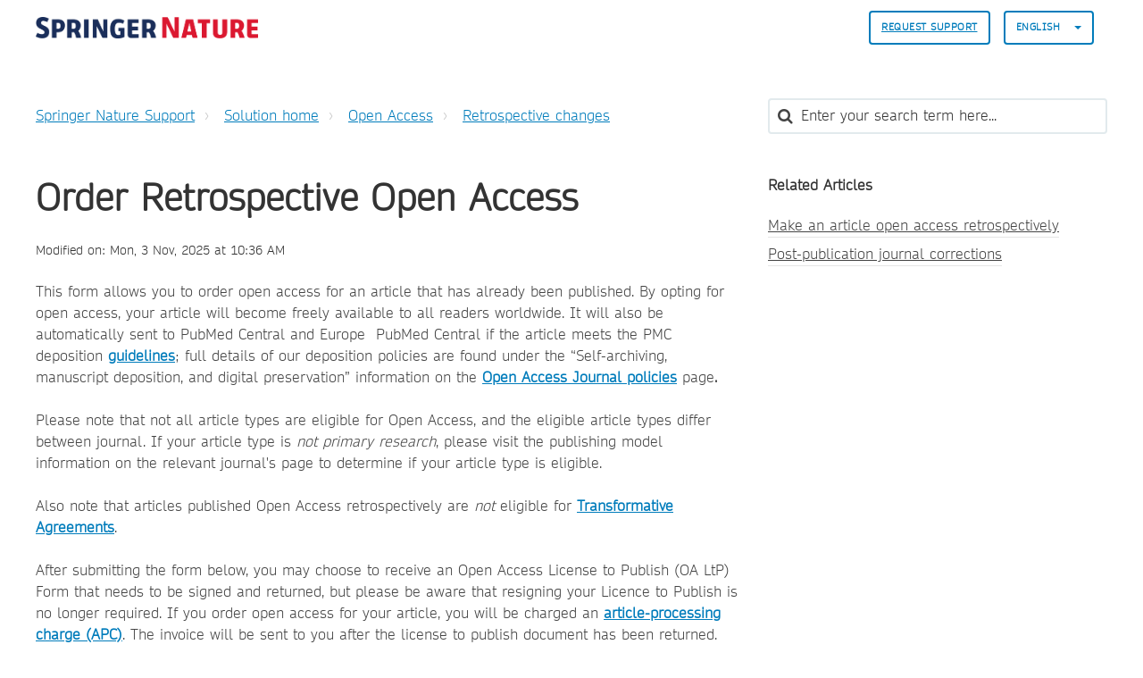

--- FILE ---
content_type: text/html; charset=utf-8
request_url: https://support.springernature.com/en/support/solutions/articles/6000244492
body_size: 13466
content:
<!DOCTYPE html>
       
        <!--[if lt IE 7]><html class="no-js ie6 dew-dsm-theme " lang="en" dir="ltr" data-date-format="non_us"><![endif]-->       
        <!--[if IE 7]><html class="no-js ie7 dew-dsm-theme " lang="en" dir="ltr" data-date-format="non_us"><![endif]-->       
        <!--[if IE 8]><html class="no-js ie8 dew-dsm-theme " lang="en" dir="ltr" data-date-format="non_us"><![endif]-->       
        <!--[if IE 9]><html class="no-js ie9 dew-dsm-theme " lang="en" dir="ltr" data-date-format="non_us"><![endif]-->       
        <!--[if IE 10]><html class="no-js ie10 dew-dsm-theme " lang="en" dir="ltr" data-date-format="non_us"><![endif]-->       
        <!--[if (gt IE 10)|!(IE)]><!--><html class="no-js  dew-dsm-theme " lang="en" dir="ltr" data-date-format="non_us"><!--<![endif]-->
	<head>
		
		

<!-- Title for the page -->

  <title> Order Retrospective Open Access : Springer Nature Support </title>



<!-- Meta information -->

      <meta charset="utf-8" />
      <meta http-equiv="X-UA-Compatible" content="IE=edge,chrome=1" />
      <meta name="description" content= "" />
      <meta name="author" content= "" />
       <meta property="og:title" content="Order Retrospective Open Access" />  <meta property="og:url" content="https://support.springernature.com/en/support/solutions/articles/6000244492-order-retrospective-open-access" />  <meta property="og:description" content=" This form allows you to order open access for an article that has already been published. By opting for open access, your article will become freely available to all readers worldwide. It will also be automatically sent to PubMed Central and Euro..." />  <meta property="og:image" content="https://s3.amazonaws.com/cdn.freshdesk.com/data/helpdesk/attachments/production/6228800579/logo/sVThZtNnYU_Z26T8yRWLIJKIFssAKyUk2g.png?X-Amz-Algorithm=AWS4-HMAC-SHA256&amp;amp;X-Amz-Credential=AKIAS6FNSMY2XLZULJPI%2F20260127%2Fus-east-1%2Fs3%2Faws4_request&amp;amp;X-Amz-Date=20260127T135359Z&amp;amp;X-Amz-Expires=604800&amp;amp;X-Amz-SignedHeaders=host&amp;amp;X-Amz-Signature=1658fdbc13db909a80c8dcadb4c9055b7856e42420218bda87bcaa0ea2ecede4" />  <meta property="og:site_name" content="Springer Nature Support" />  <meta property="og:type" content="article" />  <meta name="twitter:title" content="Order Retrospective Open Access" />  <meta name="twitter:url" content="https://support.springernature.com/en/support/solutions/articles/6000244492-order-retrospective-open-access" />  <meta name="twitter:description" content=" This form allows you to order open access for an article that has already been published. By opting for open access, your article will become freely available to all readers worldwide. It will also be automatically sent to PubMed Central and Euro..." />  <meta name="twitter:image" content="https://s3.amazonaws.com/cdn.freshdesk.com/data/helpdesk/attachments/production/6228800579/logo/sVThZtNnYU_Z26T8yRWLIJKIFssAKyUk2g.png?X-Amz-Algorithm=AWS4-HMAC-SHA256&amp;amp;X-Amz-Credential=AKIAS6FNSMY2XLZULJPI%2F20260127%2Fus-east-1%2Fs3%2Faws4_request&amp;amp;X-Amz-Date=20260127T135359Z&amp;amp;X-Amz-Expires=604800&amp;amp;X-Amz-SignedHeaders=host&amp;amp;X-Amz-Signature=1658fdbc13db909a80c8dcadb4c9055b7856e42420218bda87bcaa0ea2ecede4" />  <meta name="twitter:card" content="summary" />  <meta name="keywords" content="Open data" />  <link rel="canonical" href="https://support.springernature.com/en/support/solutions/articles/6000244492-order-retrospective-open-access" />  <link rel='alternate' hreflang="de" href="https://support.springernature.com/de/support/solutions/articles/6000244492-nachtr%C3%A4glich-open-access-bestellen"/>  <link rel='alternate' hreflang="en" href="https://support.springernature.com/en/support/solutions/articles/6000244492-order-retrospective-open-access"/>  <link rel='alternate' hreflang="ja-JP" href="https://support.springernature.com/ja-JP/support/solutions/articles/6000244492-%E3%81%99%E3%81%A7%E3%81%AB%E5%85%AC%E9%96%8B%E3%81%95%E3%82%8C%E3%81%A6%E3%81%84%E3%82%8B%E8%A8%98%E4%BA%8B%E3%81%AE%E3%82%AA%E3%83%BC%E3%83%97%E3%83%B3%E3%82%A2%E3%82%AF%E3%82%BB%E3%82%B9%E3%81%AE%E6%B3%A8%E6%96%87%E3%81%AB%E3%81%A4%E3%81%84%E3%81%A6"/>  <link rel='alternate' hreflang="zh-CN" href="https://support.springernature.com/zh-CN/support/solutions/articles/6000244492-%E8%AE%A2%E8%B4%AD%E5%9B%9E%E6%BA%AF%E6%80%A7%E5%BC%80%E6%94%BE%E8%8E%B7%E5%8F%96"/> 

<!-- Responsive setting -->
<link rel="apple-touch-icon" href="https://s3.amazonaws.com/cdn.freshdesk.com/data/helpdesk/attachments/production/6001196271/fav_icon/yGJISi2-j220kPPrc03dNtgyWDIqB-4mpQ.png" />
        <link rel="apple-touch-icon" sizes="72x72" href="https://s3.amazonaws.com/cdn.freshdesk.com/data/helpdesk/attachments/production/6001196271/fav_icon/yGJISi2-j220kPPrc03dNtgyWDIqB-4mpQ.png" />
        <link rel="apple-touch-icon" sizes="114x114" href="https://s3.amazonaws.com/cdn.freshdesk.com/data/helpdesk/attachments/production/6001196271/fav_icon/yGJISi2-j220kPPrc03dNtgyWDIqB-4mpQ.png" />
        <link rel="apple-touch-icon" sizes="144x144" href="https://s3.amazonaws.com/cdn.freshdesk.com/data/helpdesk/attachments/production/6001196271/fav_icon/yGJISi2-j220kPPrc03dNtgyWDIqB-4mpQ.png" />
        <meta name="viewport" content="width=device-width, initial-scale=1.0, maximum-scale=5.0, user-scalable=yes" /> 

<meta name="viewport" content="width=device-width, initial-scale=1.0" />
<link rel="stylesheet" href="https://fonts.googleapis.com/css?family=Open+Sans:400,400italic,600,600italic,700,700italic,300,300italic"  type="text/css" />
<link rel="stylesheet" href="//maxcdn.bootstrapcdn.com/font-awesome/4.7.0/css/font-awesome.min.css" />
<link rel="stylesheet" href="//cdn.jsdelivr.net/jquery.magnific-popup/1.0.0/magnific-popup.css" />



<!-- CMP -->
<script src="https://cmp.springernature.com/production_live/en/consent-bundle-80-latest.js"></script>

<!-- Google Tag Manager -->
<script>(function(w,d,s,l,i){w[l]=w[l]||[];w[l].push({'gtm.start':
new Date().getTime(),event:'gtm.js'});var f=d.getElementsByTagName(s)[0],
j=d.createElement(s),dl=l!='dataLayer'?'&l='+l:'';j.async=true;j.src=
'https://sgtm.springernature.com/gtm.js?id='+i+dl;f.parentNode.insertBefore(j,f);
})(window,document,'script','dataLayer','GTM-KTRPH5C');</script>
<!-- End Google Tag Manager -->
  
  <script src="https://ajax.googleapis.com/ajax/libs/jquery/3.6.0/jquery.min.js"></script>
		
		<!-- Adding meta tag for CSRF token -->
		<meta name="csrf-param" content="authenticity_token" />
<meta name="csrf-token" content="dywQQ5sQGR3ph4oCnj6y49fVm58NNej99WPPNkYbnGsss+FNC2Fq1CIxZNpgJLPNVeCtJ98Nc42pYM8FKJJMzg==" />
		<!-- End meta tag for CSRF token -->
		
		<!-- Fav icon for portal -->
		<link rel='shortcut icon' href='https://s3.amazonaws.com/cdn.freshdesk.com/data/helpdesk/attachments/production/6001196271/fav_icon/yGJISi2-j220kPPrc03dNtgyWDIqB-4mpQ.png' />

		<!-- Base stylesheet -->
 
		<link rel="stylesheet" media="print" href="https://assets10.freshdesk.com/assets/cdn/portal_print-6e04b27f27ab27faab81f917d275d593fa892ce13150854024baaf983b3f4326.css" />
	  		<link rel="stylesheet" media="screen" href="https://assets5.freshdesk.com/assets/cdn/falcon_portal_utils-57fc5f91db982a7ecd698d80ef41469e73b87782f2d9f218886147ca63c081ab.css" />	

		
		<!-- Theme stylesheet -->

		<link href="/support/theme.css?v=4&amp;d=1761139015" media="screen" rel="stylesheet" type="text/css">

		<!-- Google font url if present -->
		<link href='https://fonts.googleapis.com/css?family=Open+Sans:regular,italic,600,700,700italic' rel='stylesheet' type='text/css' nonce='u8L8aQb/36t7j+WSogSdHQ=='>

		<!-- Including default portal based script framework at the top -->
		<script src="https://assets9.freshdesk.com/assets/cdn/portal_head_v2-d07ff5985065d4b2f2826fdbbaef7df41eb75e17b915635bf0413a6bc12fd7b7.js"></script>
		<!-- Including syntexhighlighter for portal -->
		<script src="https://assets6.freshdesk.com/assets/cdn/prism-841b9ba9ca7f9e1bc3cdfdd4583524f65913717a3ab77714a45dd2921531a402.js"></script>

		

		<!-- Access portal settings information via javascript -->
		 <script type="text/javascript">     var portal = {"language":"en","name":"Springer Nature Support","contact_info":"","current_page_name":"article_view","current_tab":"solutions","vault_service":{"url":"https://vault-service.freshworks.com/data","max_try":2,"product_name":"fd"},"current_account_id":218250,"preferences":{"bg_color":"#605E60","header_color":"#ebebeb","help_center_color":"#ebebeb","footer_color":"#777777","tab_color":"#087be7","tab_hover_color":"#4c4b4b","btn_background":"#ffffff","btn_primary_background":"#6c6a6a","base_font":"Open Sans","text_color":"#333333","headings_font":"Open Sans","headings_color":"#333333","link_color":"#007cbb","link_color_hover":"#036690","input_focus_ring_color":"#a72763","non_responsive":"false"},"image_placeholders":{"spacer":"https://assets9.freshdesk.com/assets/misc/spacer.gif","profile_thumb":"https://assets5.freshdesk.com/assets/misc/profile_blank_thumb-4a7b26415585aebbd79863bd5497100b1ea52bab8df8db7a1aecae4da879fd96.jpg","profile_medium":"https://assets1.freshdesk.com/assets/misc/profile_blank_medium-1dfbfbae68bb67de0258044a99f62e94144f1cc34efeea73e3fb85fe51bc1a2c.jpg"},"falcon_portal_theme":true,"current_object_id":6000244492};     var attachment_size = 20;     var blocked_extensions = "";     var allowed_extensions = "";     var store = { 
        ticket: {},
        portalLaunchParty: {} };    store.portalLaunchParty.ticketFragmentsEnabled = false;    store.pod = "us-east-1";    store.region = "US"; </script> 


			
	</head>
	<body>
            	
		
		
		

<!-- Notification Messages -->
 <div class="alert alert-with-close notice hide" id="noticeajax"></div> 
<div class="layout layout--anonymous">
  <div class="layout__header">
    



<header class="topbar container" data-topbar>
  <div class="container-inner">
    <div class="topbar__inner">
      <div class="topbar__col clearfix">
        <div class="logo-wrapper">
          <div class="logo">
            <a href="/en/support/home">
              <!-- <img src="https://s3.amazonaws.com/cdn.freshdesk.com/data/helpdesk/attachments/production/6228800579/logo/sVThZtNnYU_Z26T8yRWLIJKIFssAKyUk2g.png" alt="Springer Nature Support home page"> -->
              <img src="https://breezythemes.s3-us-west-2.amazonaws.com/springernature/SN_logo.png" alt="Springer Nature Support home page">
            </a>
          </div>
        </div>
        <button type="button" role="button" aria-label="Toggle Navigation" class="lines-button x" data-toggle-menu> <span class="lines"></span> </button>
      </div>
      <div class="topbar__col topbar__menu">
        <div class="topbar__collapse" data-menu>
          <div class="topbar__controls topbar__controls--anonymous">
                        
            
            
              <a class="btn btn-topbar" href="/en/support/tickets/new">
                
                Request Support
                
</a>
           <!--   <a class="btn btn-topbar" href="/support/tickets">My Tickets</a> -->
            
            
            
            
            <div class="banner-language-selector pull-right" data-tabs="tabs"
                data-toggle='tooltip' data-placement="bottom" title=""><ul class="language-options" role="tablist"><li class="dropdown"><h5 class="dropdown-toggle" data-toggle="dropdown"><span>English</span><span class="caret"></span></h5><ul class="dropdown-menu " role="menu" aria-labelledby="dropdownMenu"><li><a class="active" tabindex="-1" href="/en/support/solutions/articles/6000244492-order-retrospective-open-access"><span class='icon-dd-tick-dark'></span>English </a></li><li><a class="" tabindex="-1" href="/zh-CN/support/solutions/articles/6000244492-%E8%AE%A2%E8%B4%AD%E5%9B%9E%E6%BA%AF%E6%80%A7%E5%BC%80%E6%94%BE%E8%8E%B7%E5%8F%96">Chinese</a></li><li><a class="" tabindex="-1" href="/de/support/solutions/articles/6000244492-nachtr%C3%A4glich-open-access-bestellen">German</a></li><li><a class="" tabindex="-1" href="/ja-JP/support/solutions/articles/6000244492-%E3%81%99%E3%81%A7%E3%81%AB%E5%85%AC%E9%96%8B%E3%81%95%E3%82%8C%E3%81%A6%E3%81%84%E3%82%8B%E8%A8%98%E4%BA%8B%E3%81%AE%E3%82%AA%E3%83%BC%E3%83%97%E3%83%B3%E3%82%A2%E3%82%AF%E3%82%BB%E3%82%B9%E3%81%AE%E6%B3%A8%E6%96%87%E3%81%AB%E3%81%A4%E3%81%84%E3%81%A6">Japanese</a></li></ul></li></ul></div> <div class="welcome">Welcome <b></b> </div>  <b><a href="/en/support/login"><b>Login</b></a></b>
			           

            
          </div>
        </div>
      </div>
    </div>
  </div>
</header>


    <!-- Search and page links for the page -->
    
      
    
  </div>

 
  <div class="layout__content">
    <div class="container">
      <div class="container-inner clearfix">
        
          
        
        
        <div class="article-page">
  <div class="row clearfix">
    <div class="column column--sm-8">
      <ol class="breadcrumbs">
        <li>
          <a href="/support/home">
          	
              Springer Nature Support
              
          </a>
        </li>
        <li title="Solution home">
          <a href="/en/support/solutions">Solution home</a>
        </li>
        <li title="Open Access">
          <a href="/en/support/solutions/6000138386">Open Access</a>
        </li>
        <li title="Retrospective changes">
          <a href="/en/support/solutions/folders/6000235398">Retrospective changes</a>
        </li>
      </ol>
    </div>
    <div class="column column--sm-4">
      <div class="search-box search-box--small">
        <form class="hc-search-form print--remove" autocomplete="off" action="/en/support/search/solutions" id="hc-search-form" data-csrf-ignore="true">
	<div class="hc-search-input">
	<label for="support-search-input" class="hide">Enter your search term here...</label>
		<input placeholder="Enter your search term here..." type="text"
			name="term" class="special" value=""
            rel="page-search" data-max-matches="10" id="support-search-input">
	</div>
	<div class="hc-search-button">
		<button class="btn btn-primary" aria-label="Search" type="submit" autocomplete="off">
			<i class="mobile-icon-search hide-tablet"></i>
			<span class="hide-in-mobile">
				Search
			</span>
		</button>
	</div>
</form>
      </div>
    </div>
  </div>
<!-- Put any chat widget code below this line. -->
<!-- This is an article we can use for testing the code -->


<!-- This displays the button in the article on the test article -->  

        
<!-- Enter chat widget code below this line to go above the article -->
<!-- Shipping Info bot setup -->

        
 <!-- Librarian Support bot setup -->


<!-- Enter chat widget code above this line to go above the article -->
  
  <div class="row clearfix">
    <div class="column column--sm-8">
      <article class="article clearfix" itemscope itemtype="http://schema.org/Article">
        <header class="article-header">
          <h1 class="article__title" itemprop="name">
            Order Retrospective Open Access
          </h1>

          <div class="article-meta">
            <div class="article-meta__col article-meta__col--main">
              <div class="entry-info">
                <div class="entry-info__content">
                  
                   
                    <div class="meta">Modified on: Mon, 3 Nov, 2025 at 10:36 AM</div>
                  
                </div>
              </div>
            </div>
          </div>
        </header>

        <div class="article__body markdown" itemprop="articleBody">
          <p data-identifyelement="502" dir="ltr">This form allows you to order open access for an article that has already been published. By opting for open access, your article will become freely available to all readers worldwide. It will also be automatically sent to PubMed Central and Europe &nbsp;PubMed Central if the article meets the PMC deposition <a data-identifyelement="503" href="https://www.ncbi.nlm.nih.gov/pmc/about/guidelines/"><strong data-identifyelement="504">guidelines</strong></a>; full details of our deposition policies are found under the “Self-archiving, manuscript deposition, and digital preservation” information on the<strong data-identifyelement="505" dir="ltr">&nbsp;<a data-identifyelement="506" href="https://www.springernature.com/gp/open-science/policies/journal-policies">Open Access Journal policies</a></strong> page<strong data-identifyelement="507" dir="ltr">.</strong></p><p dir="ltr">&nbsp;<br>Please note that not all article types are eligible for Open Access, and the eligible article types differ between journal. If your article type is <em>not primary research</em>, please visit the publishing model information on the relevant journal's page to determine if your article type is eligible.</p><p data-identifyelement="502" dir="ltr"><br data-identifyelement="492"></p><p data-identifyelement="502" dir="ltr">Also note that articles published Open Access retrospectively are <em>not</em> eligible for <a data-identifyelement="493" href="https://www.springernature.com/gp/open-science/oa-agreements#:~:text=Individual%20institutional%20agreements-,Transformative%20Agreements,-Our%20Transformative%20Agreementss"><strong data-identifyelement="494">Transformative Agreements</strong></a>.</p><p data-identifyelement="514"><br data-identifyelement="515"></p><p data-identifyelement="516" dir="ltr">After submitting the form below, you may choose to receive an Open Access License to Publish (OA LtP) Form that needs to be signed and returned, but please be aware that resigning your Licence to Publish is no longer required. If you order open access for your article, you will be charged an <strong data-identifyelement="517"><a data-identifyelement="518" href="https://www.springernature.com/gp/open-science/journals-books/journals">article-processing charge (APC)</a></strong>. The invoice will be sent to you after the license to publish document has been returned.</p><p data-identifyelement="519">&nbsp;</p><p data-identifyelement="520" dir="ltr">We will update the metadata and full text of the original article, which means that copyright, license and open access information in the article will be updated.&nbsp;</p><p data-identifyelement="521">&nbsp;</p><p data-identifyelement="522" dir="ltr">Please note that it is not possible to cancel this order and ensure you read our <strong data-identifyelement="523"><a data-identifyelement="524" href="https://www.springernature.com/gp/open-science/policies/journal-policies">Retrospective open access for transformative and hybrid journals policy</a></strong> (under the 'Other OA policies' section) before submitting your request.<br data-identifyelement="525"><br data-identifyelement="526">Some plug-ins, add-ins or local security settings may prevent the form from displaying below. If this happens, <strong data-identifyelement="527"><a data-identifyelement="528" dir="ltr" href="https://springernature.eu.qualtrics.com/jfe/form/SV_bvFvalRV6sYAgaF">open the form</a></strong> so it appears in a new window.</p><p data-identifyelement="522" dir="ltr"><br data-identifyelement="496"></p><p data-identifyelement="522" dir="ltr">The form is available in English and German. You can select an option from the drop-down menu on the upper right side of the form.</p><p data-identifyelement="522" dir="ltr">&nbsp;</p><p data-identifyelement="530" dir="ltr"><br data-identifyelement="496"></p><p data-identifyelement="483"><iframe title="order retrospective open access" frameborder="0" width="100%" src="https://springernature.eu.qualtrics.com/jfe/form/SV_bvFvalRV6sYAgaF" height="1200" sandbox="allow-scripts allow-forms allow-same-origin allow-presentation" data-identifyelement="484"></iframe></p><p data-identifyelement="533"><br data-identifyelement="534"></p>
        </div>
        

  
        
      </article>
	<footer class="article-footer clearfix">
        <p class="article-vote" id="voting-container" 
											data-user-id="" 
											data-article-id="6000244492"
											data-language="en">
										Did you find it helpful?<span data-href="/en/support/solutions/articles/6000244492/thumbs_up" class="vote-up a-link" id="article_thumbs_up" 
									data-remote="true" data-method="put" data-update="#voting-container" 
									data-user-id=""
									data-article-id="6000244492"
									data-language="en"
									data-update-with-message="Glad we could be helpful. Thanks for the feedback.">
								Yes</span><span class="vote-down-container"><span data-href="/en/support/solutions/articles/6000244492/thumbs_down" class="vote-down a-link" id="article_thumbs_down" 
									data-remote="true" data-method="put" data-update="#vote-feedback-form" 
									data-user-id=""
									data-article-id="6000244492"
									data-language="en"
									data-hide-dom="#voting-container" data-show-dom="#vote-feedback-container">
								No</span></span></p><a class="hide a-link" id="vote-feedback-form-link" data-hide-dom="#vote-feedback-form-link" data-show-dom="#vote-feedback-container">Send feedback</a><div id="vote-feedback-container"class="hide">	<div class="lead">Sorry we couldn't be helpful. Help us improve this article with your feedback.</div>	<div id="vote-feedback-form">		<div class="sloading loading-small loading-block"></div>	</div></div>
      </footer>
    </div>

    <div class="column column--sm-4">
      <div class="article-sidebar">
        
          <div class="related-articles">
            <h4 class="related-articles__title">
              
              	Related Articles
              	
            </h4>
            <ul class="related-articles__list">
              
                
                <li>
                  <a href="/en/support/solutions/articles/6000220096-make-an-article-open-access-retrospectively">Make an article open access retrospectively</a>
                  </li>
                
              
                
              
                
                <li>
                  <a href="/en/support/solutions/articles/6000281736-post-publication-journal-corrections">Post-publication journal corrections</a>
                  </li>
                
              
            </ul>
          </div>
        
      </div>
    </div>
  </div>
</div>

        
          
        
      </div>
    </div>
  </div>

  <div class="layout__footer">
    <footer class="footer-container container">
  <div class="container-inner footer-container__inner">
    <div class="row clearfix">
      <div class="column column--sm-2">
        <span class="footer__header">
          
                Products
                
        </span>
        <ul class="footer-links-list">
           <li class="footer-links-list__item"><a class="footer-links-list__link" href="https://www.springernature.com/gp/products/journals" rel="noreferrer">
           	
                Journals
                
			</a></li>
           <li class="footer-links-list__item"><a class="footer-links-list__link" href="https://www.springernature.com/gp/products/books" rel="noreferrer">
           	
                Books
                             
            </a></li>
           <li class="footer-links-list__item"><a class="footer-links-list__link" href="https://www.springernature.com/gp/products/platforms" rel="noreferrer">
           	
                Platforms
                             
            </a></li>
           <li class="footer-links-list__item"><a class="footer-links-list__link" href="https://www.springernature.com/gp/products/database" rel="noreferrer">
           	
                Databases
                             
           	</a></li>
        </ul>
      </div>
      <div class="column column--sm-2">
        <span class="footer__header">
           	
                Researchers & Partners
                          
          </span>
        <ul class="footer-links-list">
          <li class="footer-links-list__item"><a class="footer-links-list__link" href="https://www.springernature.com/gp/authors" rel="noreferrer">
           	
                Authors
                            
            </a></li>
          <li class="footer-links-list__item"><a class="footer-links-list__link" href="https://www.springernature.com/gp/editors" rel="noreferrer">
           	
                Editors
                            
            </a></li>
          <li class="footer-links-list__item"><a class="footer-links-list__link" href="https://www.springernature.com/gp/open-research" rel="noreferrer">
           	
                Open research
                            
            </a></li>
          <li class="footer-links-list__item"><a class="footer-links-list__link" href="https://www.springernature.com/gp/societies" rel="noreferrer">
           	
                Societies
                            
            </a></li>
          <li class="footer-links-list__item"><a class="footer-links-list__link" href="https://www.springernature.com/gp/partners" rel="noreferrer">
           	
                Partners
                            
            </a></li>
          <li class="footer-links-list__item"><a class="footer-links-list__link" href="https://www.springernature.com/gp/policies" rel="noreferrer">
           	
                Policies
                            
            </a></li>
        </ul>
      </div>
      <div class="column column--sm-2">
        <span class="footer__header">
           	
                Librarians
                          
          </span>
        <ul class="footer-links-list">
          <li class="footer-links-list__item"><a class="footer-links-list__link" href="https://www.springernature.com/gp/librarians" rel="noreferrer">
           	
                Overview
                            
            </a> </li>
          <li class="footer-links-list__item"><a class="footer-links-list__link" href="https://www.springernature.com/gp/librarians/products" rel="noreferrer">
           	
                Products
                            
            </a> </li>
          <li class="footer-links-list__item"><a class="footer-links-list__link" href="https://www.springernature.com/gp/librarians/licensing" rel="noreferrer">
           	
                Licensing
                            
            </a> </li>
          <li class="footer-links-list__item"><a class="footer-links-list__link" href="https://www.springernature.com/gp/librarians/tools-services" rel="noreferrer">
           	
                Tools & Services
                            
            </a> </li>
          <li class="footer-links-list__item"><a class="footer-links-list__link" href="https://www.springernature.com/gp/librarians/manage-your-account" rel="noreferrer">
           	
                Account administration
                            
            </a> </li>
          <li class="footer-links-list__item"><a class="footer-links-list__link" href="https://www.springernature.com/gp/librarians/news-events" rel="noreferrer">
           	
                News & Events
                            
            </a> </li>
          <li class="footer-links-list__item"><a class="footer-links-list__link" href="https://www.springernature.com/gp/librarians/contact-us" rel="noreferrer">
           	
                Sales and account contacts
                            
            </a> </li>
        </ul>
      </div>
      <div class="column column--sm-2">
        <span class="footer__header">
           	
                Our company
                          
          </span>
        <ul class="footer-links-list">
          <li class="footer-links-list__item"><a class="footer-links-list__link" href="https://www.springernature.com/gp/group" rel="noreferrer">
           	
                Overview
                            
            </a></li>
          <li class="footer-links-list__item"><a class="footer-links-list__link" href="https://www.springernature.com/gp/group/aboutus" rel="noreferrer">
           	
                About us
                            
            </a></li>
          <li class="footer-links-list__item"><a class="footer-links-list__link" href="https://www.springernature.com/gp/group/careers" rel="noreferrer">
           	
                Careers
                            
            </a></li>
          <li class="footer-links-list__item"><a class="footer-links-list__link" href="https://www.springernature.com/gp/group/education" rel="noreferrer">
           	
                Education
                            
            </a></li>
          <li class="footer-links-list__item"><a class="footer-links-list__link" href="https://www.springernature.com/gp/group/professional" rel="noreferrer">
           	
                Professional
                            
            </a></li>
          <li class="footer-links-list__item"><a class="footer-links-list__link" href="https://www.springernature.com/gp/group/media" rel="noreferrer">
           	
                Press office
                            
            </a></li>
          <li class="footer-links-list__item"><a class="footer-links-list__link" href="https://www.springernature.com/gp/group/locations" rel="noreferrer">
           	
                Locations & Contact
                            
            </a></li>
        </ul>
      </div>
      <div class="column column--sm-2">
        <span class="footer__header">
           	
                Information
                          
          </span>
        <ul class="footer-links-list">
          <li class="footer-links-list__item"><a class="footer-links-list__link" href="https://www.springernature.com/gp/shop" rel="noreferrer">
           	
                Shop
                            
            </a></li>
          <li class="footer-links-list__item"><a class="footer-links-list__link" href="https://support.springernature.com/support/solutions/articles/6000206179" rel="noreferrer">
           	
                Contact
                            
            </a></li>
          <li class="footer-links-list__item"><a class="footer-links-list__link" href="https://www.springernature.com/gp/legal/imprint/11033518" rel="noreferrer">
           	
                Legal notice
                            
            </a></li>
          <li class="footer-links-list__item"><a class="footer-links-list__link" href="https://www.springernature.com/gp/legal/general-terms-of-use/11033520" rel="noreferrer">
           	
                General terms and conditions
                            
            </a></li>
          <li class="footer-links-list__item"><a class="footer-links-list__link" href="https://www.springernature.com/gp/legal/privacy-statement/11033522" rel="noreferrer">
           	
              Privacy Policy
                   
            </a></li>
          <li class="footer-links-list__item"><a class="footer-links-list__link" href="https://www.springernature.com/gp/legal/privacy-statement/11033522" data-cc-action="preferences" onclick="return false" rel="noreferrer">
           	
                Manage cookies
                            
            </a></li>
          <li class="footer-links-list__item"><a class="footer-links-list__link" href="https://www.springernature.com/gp/info/accessibility" rel="noreferrer">
           	
                Accessibility
                            
            </a></li>
         </ul>
      </div>
    </div>
    <div class="footer__copyright">
      
      <p>Theme by <a href="https://www.breezythemes.com">Breezy Themes</a>
      </p>
    </div>
  </div>
</footer>
<a href="#" class="scroll-to-top fa fa-angle-up" data-scroll-to-top></a>
  </div>
</div>

<script src="//cdn.jsdelivr.net/jquery.magnific-popup/1.0.0/jquery.magnific-popup.min.js"></script>
<script>
  (function($) {
    function clipper(min, max){
      return function(o){
        if(o > max) return max;
        if(o < min) return min;
        return o;
      };
    }

    var BT_SETTINGS = {
      css: {
        activeClass: 'is-active',
        hiddenClass: 'is-hidden'
      }
    };

    var opacityClipper = clipper(0, 1);
    var $window      = $(window);
    var $heroUnit    = $('[data-hero-unit]');
    var $topbar      = $('[data-topbar]');
    var topbarHeight = parseInt($topbar.height());
    var $scrollToTop = $('[data-scroll-to-top]');
    var $heroUnitBg;
    var $searchBox;

    if ($heroUnit.length) {
      $heroUnitBg  = $heroUnit.find('[data-hero-bg]');
      $searchBox   = $heroUnit.find('[data-search-box]');
    }

    $scrollToTop.click(function(){
      $('html, body').animate({ scrollTop: 0}, 1000);
      return false;
    });

    var bindEffects = function() {
      var scrolled = $window.scrollTop();
      if (scrolled > topbarHeight) {
        $scrollToTop.addClass(BT_SETTINGS.css.activeClass);
      } else {
        $scrollToTop.removeClass(BT_SETTINGS.css.activeClass);
      }

      if ($heroUnit.length) {
        $heroUnitBg.css({
          '-moz-transform': 'translate3d(0px,' + scrolled / -3 + 'px' +  ', 0px)',
          '-webkit-transform': 'translate3d(0px,' + scrolled / -3 + 'px' +  ', 0px)',
          'transform': 'translate3d(0px,' + scrolled / -3 + 'px' +  ', 0px)'
        });

        $searchBox.css({
          'opacity': opacityClipper(1 - opacityClipper(scrolled * 0.003))
        });
      }
    };

    $window.on('scroll.theme', bindEffects);

    $('[data-toggle-menu]').click(function(){
      $(this).toggleClass(BT_SETTINGS.css.activeClass);
      $('[data-menu]').toggle();
    });

    $('.image-with-lightbox').magnificPopup({
      type: 'image',
      closeOnContentClick: true,
      closeBtnInside: false,
      fixedContentPos: true,
      mainClass: 'mfp-with-zoom', // class to remove default margin from left and right side
      image: {
        verticalFit: true
      },
      zoom: {
        enabled: true,
        duration: 300 // don't foget to change the duration also in CSS
      }
    });

    $('.image-with-video-icon').magnificPopup({
      disableOn: 700,
      type: 'iframe',
      mainClass: 'mfp-fade',
      removalDelay: 160,
      preloader: false,
      fixedContentPos: false
    });

    $('.accordion__item-title').on('click', function() {
      var $title = $(this);
      $title.toggleClass('accordion__item-title--active');
      $title
        .parents('.accordion__item')
        .find('.accordion__item-content')
        .slideToggle();
    });

    $('.tabs-link').click(function (e) {
      e.preventDefault();
      var $link = $(this);
      var tabIndex = $link.index();
      var $tab = $link.parents('.tabs').find('.tab').eq(tabIndex);
      $link
        .addClass(BT_SETTINGS.css.activeClass)
        .siblings()
        .removeClass(BT_SETTINGS.css.activeClass);
      $tab
        .removeClass(BT_SETTINGS.css.hiddenClass)
        .siblings('.tab')
        .addClass(BT_SETTINGS.css.hiddenClass);
    });

    $('.fa-spin').empty();
   
    (function() {
      var $articleDate = $('[data-zh-cn-date]');
    
      if (!$articleDate.length) return false;
      
      var articleDate = new Date($articleDate.data('zh-cn-date'));
      var articleDateM = $articleDate.data('zh-cn-date-m');
      
      var year = articleDate.getFullYear();
      var month = articleDate.getMonth() + 1;
      var day = articleDate.getDay();
      var dayName = articleDateM.replace(/([^,]+)[\S\s]+/, '$1');
      var hours = articleDate.getHours();
      var amOrPmName = hours > 12 ? '下午' : '上午';
      var time = (hours > 12 ? hours - 12 : hours) + ':' + (articleDate.getMinutes())
      
      $articleDate.text(year + '年' + month + ' 月' + day + '日' + dayName + amOrPmName + time);
    })();

  })(jQuery);
</script>

			<script type='text/javascript' nonce="u8L8aQb/36t7j+WSogSdHQ==">
	jQuery( document ).ready(function() {
		var asset = {"js":"http://assets.chat.freshdesk.com","css":"http://assets1.chat.freshdesk.com","cloudfront":"https://d36mpcpuzc4ztk.cloudfront.net"};
		var http_only = ((0 == "1")? true : false);
		window.FC_HTTP_ONLY = http_only;
		var fc_isSecured = ((window.location && window.location.protocol == 'https:') && !window.FC_HTTP_ONLY);
		var fc_CSS = document.createElement('link');
		var fc_lang = document.getElementsByTagName('html')[0].getAttribute('lang');
		var fc_rtlLanguages = ['ar','he'];
		var fc_rtlSuffix = (fc_rtlLanguages.indexOf(fc_lang) >= 0) ? "-rtl" : "";
		fc_CSS.setAttribute('rel','stylesheet');
		fc_CSS.setAttribute('type','text/css');
		fc_CSS.setAttribute('href',((fc_isSecured) ? asset.cloudfront : asset.css)+'/css/visitor'+ fc_rtlSuffix +'.css');
		document.getElementsByTagName('head')[0].appendChild(fc_CSS);
		var jsload = (typeof jQuery=='undefined') ? 'visitor-jquery':'visitor';
		var fc_JS = document.createElement('script');
		fc_JS.type = 'text/javascript';
		fc_JS.src = ((fc_isSecured) ? asset.cloudfront : asset.js)+'/js/'+jsload+'.js';
		document.body.appendChild(fc_JS);
		window.livechat_setting = '[base64]';
	});
</script>



			<script src="https://assets7.freshdesk.com/assets/cdn/portal_bottom_v2-0c46e51239eb9be50155d4f9085ae449b172fdeadbd7689610c8df59695744f0.js"></script>

		<script src="https://assets7.freshdesk.com/assets/cdn/redactor-642f8cbfacb4c2762350a557838bbfaadec878d0d24e9a0d8dfe90b2533f0e5d.js"></script> 
		<script src="https://assets1.freshdesk.com/assets/cdn/lang/en-4a75f878b88f0e355c2d9c4c8856e16e0e8e74807c9787aaba7ef13f18c8d691.js"></script>
		<!-- for i18n-js translations -->
  		<script src="https://assets8.freshdesk.com/assets/cdn/i18n/portal/en-7dc3290616af9ea64cf8f4a01e81b2013d3f08333acedba4871235237937ee05.js"></script>
		<!-- Including default portal based script at the bottom -->
		<script nonce="u8L8aQb/36t7j+WSogSdHQ==">
//<![CDATA[
	
	jQuery(document).ready(function() {
					
		// Setting the locale for moment js
		moment.lang('en');

		var validation_meassages = {"required":"This field is required.","remote":"Please fix this field.","email":"Please enter a valid email address.","url":"Please enter a valid URL.","date":"Please enter a valid date.","dateISO":"Please enter a valid date ( ISO ).","number":"Please enter a valid number.","digits":"Please enter only digits.","creditcard":"Please enter a valid credit card number.","equalTo":"Please enter the same value again.","two_decimal_place_warning":"Value cannot have more than 2 decimal digits","select2_minimum_limit":"Please type %{char_count} or more letters","select2_maximum_limit":"You can only select %{limit} %{container}","maxlength":"Please enter no more than {0} characters.","minlength":"Please enter at least {0} characters.","rangelength":"Please enter a value between {0} and {1} characters long.","range":"Please enter a value between {0} and {1}.","max":"Please enter a value less than or equal to {0}.","min":"Please enter a value greater than or equal to {0}.","select2_maximum_limit_jq":"You can only select {0} {1}","facebook_limit_exceed":"Your Facebook reply was over 8000 characters. You'll have to be more clever.","messenger_limit_exceeded":"Oops! You have exceeded Messenger Platform's character limit. Please modify your response.","not_equal_to":"This element should not be equal to","email_address_invalid":"One or more email addresses are invalid.","twitter_limit_exceed":"Oops! You have exceeded Twitter's character limit. You'll have to modify your response.","password_does_not_match":"The passwords don't match. Please try again.","valid_hours":"Please enter a valid hours.","reply_limit_exceed":"Your reply was over 2000 characters. You'll have to be more clever.","url_format":"Invalid URL format","url_without_slash":"Please enter a valid URL without '/'","link_back_url":"Please enter a valid linkback URL","requester_validation":"Please enter a valid requester details or <a href=\"#\" id=\"add_requester_btn_proxy\">add new requester.</a>","agent_validation":"Please enter valid agent details","email_or_phone":"Please enter a Email or Phone Number","upload_mb_limit":"Upload exceeds the available 15MB limit","invalid_image":"Invalid image format","atleast_one_role":"At least one role is required for the agent","invalid_time":"Invalid time.","remote_fail":"Remote validation failed","trim_spaces":"Auto trim of leading & trailing whitespace","hex_color_invalid":"Please enter a valid hex color value.","name_duplication":"The name already exists.","invalid_value":"Invalid value","invalid_regex":"Invalid Regular Expression","same_folder":"Cannot move to the same folder.","maxlength_255":"Please enter less than 255 characters","decimal_digit_valid":"Value cannot have more than 2 decimal digits","atleast_one_field":"Please fill at least {0} of these fields.","atleast_one_portal":"Select atleast one portal.","custom_header":"Please type custom header in the format -  header : value","same_password":"Should be same as Password","select2_no_match":"No matching %{container} found","integration_no_match":"no matching data...","time":"Please enter a valid time","valid_contact":"Please add a valid contact","field_invalid":"This field is invalid","select_atleast_one":"Select at least one option.","ember_method_name_reserved":"This name is reserved and cannot be used. Please choose a different name."}	

		jQuery.extend(jQuery.validator.messages, validation_meassages );


		jQuery(".call_duration").each(function () {
			var format,time;
			if (jQuery(this).data("time") === undefined) { return; }
			if(jQuery(this).hasClass('freshcaller')){ return; }
			time = jQuery(this).data("time");
			if (time>=3600) {
			 format = "hh:mm:ss";
			} else {
				format = "mm:ss";
			}
			jQuery(this).html(time.toTime(format));
		});
	});

	// Shortcuts variables
	var Shortcuts = {"global":{"help":"?","save":"mod+return","cancel":"esc","search":"/","status_dialog":"mod+alt+return","save_cuctomization":"mod+shift+s"},"app_nav":{"dashboard":"g d","tickets":"g t","social":"g e","solutions":"g s","forums":"g f","customers":"g c","reports":"g r","admin":"g a","ticket_new":"g n","compose_email":"g m"},"pagination":{"previous":"alt+left","next":"alt+right","alt_previous":"j","alt_next":"k"},"ticket_list":{"ticket_show":"return","select":"x","select_all":"shift+x","search_view":"v","show_description":"space","unwatch":"w","delete":"#","pickup":"@","spam":"!","close":"~","silent_close":"alt+shift+`","undo":"z","reply":"r","forward":"f","add_note":"n","scenario":"s"},"ticket_detail":{"toggle_watcher":"w","reply":"r","forward":"f","add_note":"n","close":"~","silent_close":"alt+shift+`","add_time":"m","spam":"!","delete":"#","show_activities_toggle":"}","properties":"p","expand":"]","undo":"z","select_watcher":"shift+w","go_to_next":["j","down"],"go_to_previous":["k","up"],"scenario":"s","pickup":"@","collaboration":"d"},"social_stream":{"search":"s","go_to_next":["j","down"],"go_to_previous":["k","up"],"open_stream":["space","return"],"close":"esc","reply":"r","retweet":"shift+r"},"portal_customizations":{"preview":"mod+shift+p"},"discussions":{"toggle_following":"w","add_follower":"shift+w","reply_topic":"r"}};
	
	// Date formats
	var DATE_FORMATS = {"non_us":{"moment_date_with_week":"ddd, D MMM, YYYY","datepicker":"d M, yy","datepicker_escaped":"d M yy","datepicker_full_date":"D, d M, yy","mediumDate":"d MMM, yyyy"},"us":{"moment_date_with_week":"ddd, MMM D, YYYY","datepicker":"M d, yy","datepicker_escaped":"M d yy","datepicker_full_date":"D, M d, yy","mediumDate":"MMM d, yyyy"}};

	var lang = { 
		loadingText: "Please Wait...",
		viewAllTickets: "View all tickets"
	};


//]]>
</script> 

		

		<img src='/en/support/solutions/articles/6000244492-order-retrospective-open-access/hit' alt='Article views count' aria-hidden='true'/>
		<script type="text/javascript">
     		I18n.defaultLocale = "en";
     		I18n.locale = "en";
		</script>
			
    	


		<!-- Include dynamic input field script for signup and profile pages (Mint theme) -->

	</body>
</html>


--- FILE ---
content_type: text/html; charset=utf-8
request_url: https://springernature.eu.qualtrics.com/jfe/form/SV_bvFvalRV6sYAgaF
body_size: 17769
content:
<!DOCTYPE html>
<html class="JFEScope">
<head>
    <meta charset="UTF-8">
    <meta http-equiv="X-UA-Compatible" content="IE=edge">
    <meta name="apple-mobile-web-app-capable" content="yes">
    <meta name="mobile-web-app-capable" content="yes">
    <title>Online Survey Software | Qualtrics Survey Solutions</title>
    
        <link rel="dns-prefetch" href="//co1.qualtrics.com/WRQualtricsShared/">
        <link rel="preconnect" href="//co1.qualtrics.com/WRQualtricsShared/">
    
    <meta name="description" content="The most powerful, simple and trusted way to gather experience data. Start your journey to experience management and try a free account today.">
    <meta name="robots" content="noindex">
    <meta id="meta-viewport" name="viewport" content="width=device-width, initial-scale=1, minimum-scale=1, maximum-scale=2.5">
    <meta property="og:title" content="Online Survey Software | Qualtrics Survey Solutions">
    <meta property="og:description" content="The most powerful, simple and trusted way to gather experience data. Start your journey to experience management and try a free account today.">
    
    <script>(function(w) {
  'use strict';
  if (w.history && w.history.replaceState) {
    var path = w.location.pathname;
    var jfePathRegex = /^\/jfe\d+\//;

    if (jfePathRegex.test(path)) {
      w.history.replaceState(null, null, w.location.href.replace(path, path.replace(jfePathRegex, '/jfe/')));
    }
  }
})(window);
</script>
</head>
    <body id="SurveyEngineBody">
    <noscript><style>#pace{display: none;}</style><div style="padding:8px 15px;font-family:Helvetica,Arial,sans-serif;background:#fcc;border:1px solid #c55">Javascript is required to load this page.</div></noscript>
    
        <style type='text/css'>#pace{background:#fff;position:absolute;top:0;bottom:0;left:0;right:0;z-index:1}#pace::before{content:'';display:block;position:fixed;top:30%;right:50%;width:50px;height:50px;border:6px solid transparent;border-top-color:#0b6ed0;border-left-color:#0b6ed0;border-radius:80px;animation:q 1s linear infinite;margin:-33px -33px 0 0;box-sizing:border-box}@keyframes q{0%{transform:rotate(0)}100%{transform:rotate(360deg)}}
</style>
        <div id='pace'></div>
    
    <script type="text/javascript">
      window.QSettings = {
          
        jfeVersion: "6f080e1588fe0ef9800f0b02541c81d2df8620a7",
        publicPath: "/jfe/static/dist/",
        cbs: [], bootstrapSkin: null, ab: false,
        getPT: function(cb) {
          if (this.pt !== undefined) {
            cb(this.success, this.pt);
          } else {
            this.cbs.push(cb);
          }
        },
        setPT: function(s, pt) {
          this.success = s;
          this.pt = pt;
          if (this.cbs.length) {
            for (var i = 0; i < this.cbs.length; i++) {
              this.cbs[i](s, pt);
            }
          }
        }
      };
    </script>
    <div id="skinPrefetch" style="position: absolute; visibility: hidden" class="JFEContent SkinV2 webkit CSS3"></div>
    <script>(()=>{"use strict";var e,r,t,a,o,c={},n={};function d(e){var r=n[e];if(void 0!==r)return r.exports;var t=n[e]={id:e,loaded:!1,exports:{}};return c[e].call(t.exports,t,t.exports,d),t.loaded=!0,t.exports}d.m=c,e=[],d.O=(r,t,a,o)=>{if(!t){var c=1/0;for(l=0;l<e.length;l++){for(var[t,a,o]=e[l],n=!0,f=0;f<t.length;f++)(!1&o||c>=o)&&Object.keys(d.O).every(e=>d.O[e](t[f]))?t.splice(f--,1):(n=!1,o<c&&(c=o));if(n){e.splice(l--,1);var i=a();void 0!==i&&(r=i)}}return r}o=o||0;for(var l=e.length;l>0&&e[l-1][2]>o;l--)e[l]=e[l-1];e[l]=[t,a,o]},d.n=e=>{var r=e&&e.__esModule?()=>e.default:()=>e;return d.d(r,{a:r}),r},t=Object.getPrototypeOf?e=>Object.getPrototypeOf(e):e=>e.__proto__,d.t=function(e,a){if(1&a&&(e=this(e)),8&a)return e;if("object"==typeof e&&e){if(4&a&&e.__esModule)return e;if(16&a&&"function"==typeof e.then)return e}var o=Object.create(null);d.r(o);var c={};r=r||[null,t({}),t([]),t(t)];for(var n=2&a&&e;"object"==typeof n&&!~r.indexOf(n);n=t(n))Object.getOwnPropertyNames(n).forEach(r=>c[r]=()=>e[r]);return c.default=()=>e,d.d(o,c),o},d.d=(e,r)=>{for(var t in r)d.o(r,t)&&!d.o(e,t)&&Object.defineProperty(e,t,{enumerable:!0,get:r[t]})},d.f={},d.e=e=>Promise.all(Object.keys(d.f).reduce((r,t)=>(d.f[t](e,r),r),[])),d.u=e=>"c/"+{196:"vendors~recaptchav3",233:"db",438:"vendors~mockForm",821:"barrel-roll",905:"ss",939:"bf",1044:"matrix",1075:"mc",1192:"meta",1205:"timing",1365:"hmap",1543:"recaptchav3",1778:"slide",1801:"fade",2042:"jsApi",2091:"advance-button-template",2292:"hotspot",2436:"slider",2552:"vendors~scoring~cs~matrix",2562:"flip",2603:"mockForm",2801:"fancybox",3432:"mp",4522:"scoring",4863:"dd",5321:"vendors~mockForm~response-summary~fileupload",5330:"fileupload",5453:"default~cs~slider~ss",5674:"pgr",5957:"response-summary",6023:"vendors~fileupload",6198:"te",6218:"ro",6246:"focus-handler",6255:"captcha",6500:"default~hl~hotspot~matrix",6507:"prototype",7211:"sbs",7529:"cs",7685:"preview",7719:"default~hmap~pgr~ro~te~timing",8095:"default~cs~slider",8393:"draw",8606:"default~captcha~cs~db~dd~draw~fileupload~hmap~hl~hotspot~matrix~mc~meta~pgr~ro~sbs~slider~ss~te~timing",9679:"toc",9811:"hl"}[e]+"."+{196:"97848bc9e7c6051ecccc",233:"8ba9f6447cd314fbb68a",438:"53d5364f2fde015d63eb",821:"7889bb8e29b6573a7c1e",905:"351d3164dfd98410d564",939:"c8ff03d018d9cf872410",1044:"d8d7465fc033fbb10620",1075:"86a63d9fd6b94fccd78b",1192:"2bda7fa2af76817782a5",1205:"e0a338ca75eae4b40cc1",1365:"b3a7378eb91cc2c32d41",1543:"c245bb2c6da0a1de2911",1778:"89aa23ad976cab36539d",1801:"8cb2d1667aca0bc1260e",2042:"c48c082656b18079aa7e",2091:"4f0959084e4a4a187d1d",2292:"14fd8d7b863312b03015",2436:"96ce9dfbc69cf4a6f014",2552:"7cd2196cef0e70bb9e8a",2562:"3266dde7e4660ffcef3a",2603:"c8f6cb94cd9e79b57383",2801:"685cee5836e319fa57a8",3432:"6ae4057caed354cea4bd",4522:"1beb1b30ccc2fa30924f",4863:"4a0994a3732ac4fec406",5321:"41b49ced3a7a9cce58ab",5330:"4e241617d0d8f9638bed",5453:"171b59120e19c43bc4c6",5674:"144a9eb1a74ebd10fb2f",5957:"18b07be3e10880ac7370",6023:"2f608006811a8be8971c",6198:"31e404ce9bb91ad2fdc1",6218:"3cb64ba46db80f90121a",6246:"ba7b22b6a40782e5e004",6255:"a511708ee09ee539c882",6500:"e988cfdc3a56d687c346",6507:"63afbf731c56ba97ae7b",7211:"2d043279f45787cdbc6a",7529:"6440499b8bf1aaf62693",7685:"1241170f420176c2c6ef",7719:"8714f0d6579c8e712177",8095:"3b318c0e91b8cce117d5",8393:"2a48f184a447969fff1f",8606:"017a626bdaafbf05c221",9679:"20b914cfa638dfe959cc",9811:"e3e744cd3ab59c8be98b"}[e]+".min.js",d.miniCssF=e=>"fancybox.0bb59945b9873f54214a.min.css",d.g=function(){if("object"==typeof globalThis)return globalThis;try{return this||new Function("return this")()}catch(e){if("object"==typeof window)return window}}(),d.o=(e,r)=>Object.prototype.hasOwnProperty.call(e,r),a={},o="javascriptformengine:",d.l=(e,r,t,c)=>{if(a[e])a[e].push(r);else{var n,f;if(void 0!==t)for(var i=document.getElementsByTagName("script"),l=0;l<i.length;l++){var b=i[l];if(b.getAttribute("src")==e||b.getAttribute("data-webpack")==o+t){n=b;break}}n||(f=!0,(n=document.createElement("script")).charset="utf-8",n.timeout=120,d.nc&&n.setAttribute("nonce",d.nc),n.setAttribute("data-webpack",o+t),n.src=e),a[e]=[r];var s=(r,t)=>{n.onerror=n.onload=null,clearTimeout(u);var o=a[e];if(delete a[e],n.parentNode&&n.parentNode.removeChild(n),o&&o.forEach(e=>e(t)),r)return r(t)},u=setTimeout(s.bind(null,void 0,{type:"timeout",target:n}),12e4);n.onerror=s.bind(null,n.onerror),n.onload=s.bind(null,n.onload),f&&document.head.appendChild(n)}},d.r=e=>{"undefined"!=typeof Symbol&&Symbol.toStringTag&&Object.defineProperty(e,Symbol.toStringTag,{value:"Module"}),Object.defineProperty(e,"__esModule",{value:!0})},d.nmd=e=>(e.paths=[],e.children||(e.children=[]),e),d.p="",(()=>{if("undefined"!=typeof document){var e=e=>new Promise((r,t)=>{var a=d.miniCssF(e),o=d.p+a;if(((e,r)=>{for(var t=document.getElementsByTagName("link"),a=0;a<t.length;a++){var o=(n=t[a]).getAttribute("data-href")||n.getAttribute("href");if("stylesheet"===n.rel&&(o===e||o===r))return n}var c=document.getElementsByTagName("style");for(a=0;a<c.length;a++){var n;if((o=(n=c[a]).getAttribute("data-href"))===e||o===r)return n}})(a,o))return r();((e,r,t,a,o)=>{var c=document.createElement("link");c.rel="stylesheet",c.type="text/css",d.nc&&(c.nonce=d.nc),c.onerror=c.onload=t=>{if(c.onerror=c.onload=null,"load"===t.type)a();else{var n=t&&t.type,d=t&&t.target&&t.target.href||r,f=new Error("Loading CSS chunk "+e+" failed.\n("+n+": "+d+")");f.name="ChunkLoadError",f.code="CSS_CHUNK_LOAD_FAILED",f.type=n,f.request=d,c.parentNode&&c.parentNode.removeChild(c),o(f)}},c.href=r,t?t.parentNode.insertBefore(c,t.nextSibling):document.head.appendChild(c)})(e,o,null,r,t)}),r={3454:0};d.f.miniCss=(t,a)=>{r[t]?a.push(r[t]):0!==r[t]&&{2801:1}[t]&&a.push(r[t]=e(t).then(()=>{r[t]=0},e=>{throw delete r[t],e}))}}})(),(()=>{var e={3454:0};d.f.j=(r,t)=>{var a=d.o(e,r)?e[r]:void 0;if(0!==a)if(a)t.push(a[2]);else if(3454!=r){var o=new Promise((t,o)=>a=e[r]=[t,o]);t.push(a[2]=o);var c=d.p+d.u(r),n=new Error;d.l(c,t=>{if(d.o(e,r)&&(0!==(a=e[r])&&(e[r]=void 0),a)){var o=t&&("load"===t.type?"missing":t.type),c=t&&t.target&&t.target.src;n.message="Loading chunk "+r+" failed.\n("+o+": "+c+")",n.name="ChunkLoadError",n.type=o,n.request=c,a[1](n)}},"chunk-"+r,r)}else e[r]=0},d.O.j=r=>0===e[r];var r=(r,t)=>{var a,o,[c,n,f]=t,i=0;if(c.some(r=>0!==e[r])){for(a in n)d.o(n,a)&&(d.m[a]=n[a]);if(f)var l=f(d)}for(r&&r(t);i<c.length;i++)o=c[i],d.o(e,o)&&e[o]&&e[o][0](),e[o]=0;return d.O(l)},t=self.webpackChunkjavascriptformengine=self.webpackChunkjavascriptformengine||[];t.forEach(r.bind(null,0)),t.push=r.bind(null,t.push.bind(t))})()})();</script>
    <script src="/jfe/static/dist/jfeLib.d5f5decb72ad8e3baac1.min.js" crossorigin="anonymous"></script>
    <script src="/jfe/static/dist/jfe.d48939c9e7e8fc9556d2.min.js" crossorigin="anonymous"></script>


    <link href="/jfe/themes/templated-skins/qualtrics.modern:null:2dd69f57da9cc3c4e81f8c9d036814e1fff42e8d/version-1769813803878-106fad/stylesheet.css" rel="stylesheet">

    <link id="rtlStyles" rel="stylesheet" type="text/css">
    <style id="customStyles"></style>

    <style>
      .JFEScope .questionFocused   .advanceButtonContainer {transition:opacity .3s!important;visibility:unset;opacity:1}
      .JFEScope .questionUnfocused .advanceButtonContainer, .advanceButtonContainer {transition:opacity .3s!important;visibility:hidden;opacity:0}
      .Skin .Bipolar .bipolar-mobile-header, .Skin .Bipolar .desktop .bipolar-mobile-header, .Skin .Bipolar .mobile .ColumnLabelHeader {display: none}

      /* Change color of question validation warnings */
      .Skin .ValidationError.Warn {color: #e9730c;}

      /* Hide mobile preview scrollbar for Chrome, Safari and Opera */
      html.MobilePreviewFrame::-webkit-scrollbar { display: none; }

      /* Hide mobile preview scrollbar for IE and Edge */
      html.MobilePreviewFrame { -ms-overflow-style: none; scrollbar-width: none; }
    </style>
    <style type="text/css">.accessibility-hidden{height:0;width:0;overflow:hidden;position:absolute;left:-999px}</style>
    <div id="polite-announcement" class="accessibility-hidden" aria-live="polite" aria-atomic="true"></div>
    <div id="assertive-announcement" class="accessibility-hidden" aria-live="assertive" role="alert" aria-atomic="true"></div>
    <script type="text/javascript">
      (function () {
        var o = {};
        try {
          Object.defineProperty(o,'compat',{value:true,writable:true,enumerable:true,configurable:true});
        } catch (e) {};
        if (o.compat !== true || document.addEventListener === undefined) {
          window.location.pathname = '/jfe/incompatibleBrowser';
        }

        var fv = document.createElement('link');
        fv.rel = 'apple-touch-icon';
        fv.href = "/brand-management/apple-touch-icon";
        document.getElementsByTagName('head')[0].appendChild(fv);
      })();
      QSettings.ab = false;
      document.title = "Online Survey Software | Qualtrics Survey Solutions";
      
      (function(s) {
        QSettings.bootstrapSkin = s;
        var sp = document.getElementById('skinPrefetch');
        if (sp) {
          sp.innerHTML = s;
        }
      })("\n<meta name=\"HandheldFriendly\" content=\"true\" />\n<meta name = \"viewport\" content = \"user-scalable = yes, maximum-scale=10, minimum-scale=1, initial-scale = 1, width = device-width\" />\n<div class='Skin'>\n\t<div id=\"Overlay\"></div>\n\t<div id=\"Wrapper\">\n\t\t<div class='SkinInner'>\n\t\t\t<div id='LogoContainer'>\n\t\t\t\t<div id='Logo'></div>\n\t\t\t</div>\n\t\t\t\n\t\t\t<div id='SkinContent'>\n\t\t\t\t\t<div id='HeaderContainer'>\n\t\t\t\t\t\t\n\t\t\t\t\t\t<div id='Header'>{~Header~}</div>\n\t\t\t\t\t</div>\n\t\t\t\t<div id='Questions'>{~Question~}</div>\n\t\t\t</div>\n\t\t</div>\n\t\t<div id='Buttons'>{~Buttons~}</div>\n\t\t<div id='ProgressBar'>{~ProgressBar~}</div>\n\t\t<div id='FooterContainer'>\n\t\t\t\n\t\t\t<div id='Footer'>{~Footer~}</div>\n\t\t</div>\n\t</div>\n\t<div id=\"Plug\" style=\"display:block !important;\"><a href=\"https://www.qualtrics.com/powered-by-qualtrics/?utm_source=internal%2Binitiatives&utm_medium=survey%2Bpowered%2Bby%2Bqualtrics&utm_content={~BrandID~}&utm_survey_id={~SurveyID~}\" target=\"_blank\" aria-label=\"{~PlugLabel~}\">{~Plug~}</a></div>\n</div>\n<script>Qualtrics.SurveyEngine.addOnload(Qualtrics.uniformLabelHeight);<\/script>\n\n<!-- <script>\nQualtrics.SurveyEngine.addOnload(function() {\n\twindow.experimental.Autoadvance = true;\n\twindow.experimental.AutoadvancePages = true;\n\t//window.experimental.Autofocus = true;\n\t//window.experimental.AutofocusOnHover = false;\n\twindow.experimental.AutoadvanceButtons = 'always';\n});\n<\/script> -->\n\n<!-- <script>\n//NPS label mover 4/16\nQualtrics.SurveyEngine.addOnReady(function() {\nvar problemrows = jQuery(\".Skin .MC .NPS table.ChoiceStructure tr table tr\");\nif (problemrows.length > 0) {\n  for (i = 0; i < problemrows.length; i++) {\nvar fixer = problemrows.eq(i).parents(\"table.ChoiceStructure\").children(\"tbody\").children(\"tr:first-child\");\n    var pusher = problemrows.eq(i).parents(\"table.ChoiceStructure\").children(\"tbody\");\n    pusher.append(fixer);\n  }\n}\n});\n<\/script> -->\n\n<!-- <script>\n\t//Accordion Jumps\nQualtrics.SurveyEngine.addOnload(function() {\n  if (jQuery(\"div.QuestionBody\").hasClass(\"q-matrix\") && jQuery(\"div.QuestionBody\").hasClass(\"mobile\")) {\n    var choices = jQuery(\"label.single-answer.mobile\");\n    choices.on('click',function() {\n    var top = jQuery(this).parents(\"div.InnerInner\").find(\"label.QuestionText\");\n    var topper = top.offset();\n      jQuery('html, body').animate( {\n        scrollTop: topper.top\n      }, 200);\n    });\n  };\n});\n<\/script> -->\n\n<script>\n//TM6 Question Text Cell Padding\n\t//JFE\n\tPage.on('ready:imagesLoaded',function() {\n\t\tvar t = jQuery(\".QuestionText table\");\n\t  for (i=0; i<t.length; i++) {\n\t    if (t[i].cellPadding != undefined) {\n\t      var p = t[i].cellPadding + \"px\";\n\t      t.eq(i).find(\"th\").css(\"padding\",p);\n\t      t.eq(i).find(\"td\").css(\"padding\",p);\n\t    }\n\t  }\n\t});\n\t//SE\n\tjQuery(window).load(function() {\n\t\tif (jQuery(\"div\").hasClass(\"JFE\") == false) {\n\t    var t = jQuery(\".QuestionText table\");\n\t    for (i=0; i<t.length; i++) {\n\t      if (t[i].cellPadding != undefined) {\n\t        var p = t[i].cellPadding + \"px\";\n\t        t.eq(i).find(\"th\").css(\"padding\",p);\n\t        t.eq(i).find(\"td\").css(\"padding\",p);\n\t      }\n\t    }\n\t\t};\n\t});\n//TM21 iOS Text Box Width Fix\n\t//JFE\n\tPage.on('ready:imagesLoaded',function() {\n\t\tfunction isIE () {\n\t  \tvar myNav = navigator.userAgent.toLowerCase();\n\t  \treturn (myNav.indexOf('msie') != -1) ? parseInt(myNav.split('msie')[1]) : false;\n\t\t}\n\t\tif (!isIE()) {\n\t\t\tvar mq = window.matchMedia( \"(max-width: 480px)\" );\n\t\t\tif (mq.matches == true) {\n\t\t\t\tjQuery(\".Skin .MC .TextEntryBox\").css(\"width\",\"100%\");\n\t\t\t\tjQuery(\".Skin .TE .ESTB .InputText\").css(\"width\",\"100%\");\n\t\t\t\tjQuery(\".Skin .TE .FORM .InputText\").css(\"width\",\"100%\");\n\t\t\t\tjQuery(\".Skin .TE .ML .InputText\").css(\"width\",\"100%\");\n\t\t\t\tjQuery(\".Skin .TE .PW .InputText\").css(\"width\",\"100%\");\n\t\t\t\tjQuery(\".Skin .TE .SL .InputText\").css(\"width\",\"100%\");\n\t\t\t\tjQuery(\".Skin .TE .FollowUp .InputText\").css(\"width\",\"100%\");\n\t\t\t};\n\t\t};\n\t});\n\t//SE\n\tjQuery(window).load(function() {\n\t\tfunction isIE () {\n\t  \tvar myNav = navigator.userAgent.toLowerCase();\n\t  \treturn (myNav.indexOf('msie') != -1) ? parseInt(myNav.split('msie')[1]) : false;\n\t\t}\n\t\tif (!isIE()) {\n\t\t\tvar mq = window.matchMedia( \"(max-width: 480px)\" );\n\t\t\tif (jQuery(\"div\").hasClass(\"JFE\") == false && mq.matches == true) {\n\t\t\t\tjQuery(\".Skin .MC .TextEntryBox\").css(\"width\",\"100%\");\n\t\t\t\tjQuery(\".Skin .TE .ESTB .InputText\").css(\"width\",\"100%\");\n\t\t\t\tjQuery(\".Skin .TE .FORM .InputText\").css(\"width\",\"100%\");\n\t\t\t\tjQuery(\".Skin .TE .ML .InputText\").css(\"width\",\"100%\");\n\t\t\t\tjQuery(\".Skin .TE .PW .InputText\").css(\"width\",\"100%\");\n\t\t\t\tjQuery(\".Skin .TE .SL .InputText\").css(\"width\",\"100%\");\n\t\t\t\tjQuery(\".Skin .TE .FollowUp .InputText\").css(\"width\",\"100%\");\n\t\t\t};\n\t\t};\n\t});\n<\/script>\n<script>\n//Wrapping up those pesky SE labels like Christmas\njQuery(window).load(function() {\n\t\tif (jQuery(\"div\").hasClass(\"JFE\") == false) {\n\t    var mcs = jQuery(\".Skin .MC span.LabelWrapper\");\n\t\t\tfor (i = 0; i < mcs.length; i++) {\n\t\t\t\tmcs.eq(i).find(\"label\").wrapInner(\"<span></span>\");\n\t\t\t}\n\t};\n});\n<\/script>\n<script>\n// Matrix Hover States Like Big Brother\nQualtrics.SurveyEngine.addOnload(function() {\n  if (jQuery(\".QuestionOuter\").hasClass(\"Matrix\") && (jQuery(\".InnerInner\").hasClass(\"SingleAnswer\") || jQuery(\".InnerInner\").hasClass(\"MultipleAnswer\"))) {\n    var boxes = jQuery(\".Skin .Matrix table tr.ChoiceRow td\");\n    boxes.on({\n      mouseenter: function() {\n        jQuery(this).prevAll().addClass('nutherhoverleft');\n        var numba = jQuery(this).attr('class').split(' ')[0];\n        jQuery(this).parents('tr').prevAll('tr').find('td.' + numba).addClass('nutherhoverup');\n        jQuery(this).parents('table').find('tr.Answers th.' + numba).addClass('nutherhoverup');\n      },\n      mouseleave: function() {\n        jQuery(this).parents('tbody').find('td').removeClass('nutherhoverleft');\n        jQuery(this).parents('tbody').find('th').removeClass('nutherhoverleft');\n        jQuery(this).parents('tbody').find('td').removeClass('nutherhoverup');\n        jQuery(this).parents('table').find('th').removeClass('nutherhoverup');\n      }\n    });\n  }\n});\n<\/script>\n\n\n");
      
      
      (function() {
        var fv = document.createElement('link');
        fv.type = 'image/x-icon';
        fv.rel = 'icon';
        fv.href = "https://springernature.eu.qualtrics.com/brand-management/brand-assets/springernature/favicon.ico";
        document.getElementsByTagName('head')[0].appendChild(fv);
      }());
      
      
    </script>
        <script type="text/javascript">
          (function(appData) {
            if (appData && typeof appData === 'object' && '__jfefeRenderDocument' in appData) {
              var doc = appData.__jfefeRenderDocument

              if (doc === 'incompatible') {
                window.location = '/jfe/incompatibleBrowser';
                return
              }

              window.addEventListener('load', function() {
                // farewell jfe
                delete window.QSettings
                delete window.webpackJsonp
                delete window.jQuery
                delete window.ErrorWatcher
                delete window.onLoadCaptcha
                delete window.experimental
                delete window.Page

                var keys = Object.keys(window);
                for (let i in keys) {
                  var name = keys[i];
                  if (name.indexOf('jQuery') === 0) {
                    delete window[name];
                    break;
                  }
                }

                document.open();
                document.write(doc);
                document.close();
              })
            } else {
              // prevent document.write from replacing the entire page
              window.document.write = function() {
                log.error('document.write is not allowed and has been disabled.');
              };

              QSettings.setPT(true, appData);
            }
          })({"FormSessionID":"FS_5et8FLjViJQTvln","QuestionIDs":["QID3"],"QuestionDefinitions":{"QID3":{"DefaultChoices":false,"DataExportTag":"Q3","QuestionType":"TE","Selector":"FORM","Configuration":{"QuestionDescriptionOption":"UseText"},"Choices":{"1":{"Display":"First name <em>(required)</em>"},"2":{"Display":"Last name <em>(required)</em>","TextEntry":"on","InputHeight":29,"InputWidth":306},"5":{"Display":"Email address <em>(required)</em>","TextEntry":"on","TextEntryValidation":"ValidEmail"}},"ChoiceOrder":[1,2,"5"],"Validation":{"Settings":{"ForceResponse":"ON","ForceResponseType":"ON","Type":"None"}},"GradingData":[],"Language":{"DE":{"QuestionText":"<h2><span style=\"font-size:19px;\">Bitte nennen Sie uns Ihre Kontaktinformationen.</span></h2>\n","Choices":{"1":{"Display":"Vorname <span style=\"font-size:11pt\"><span style=\"font-family:Aptos,sans-serif\"><i><span style=\"font-family:\"Calibri\",sans-serif\">(erforderlich)</span></i></span></span>"},"2":{"Display":"Nachname <span style=\"font-size:11pt\"><span style=\"font-family:Aptos,sans-serif\"><i><span style=\"font-family:\"Calibri\",sans-serif\">(erforderlich)</span></i></span></span>"},"5":{"Display":"E-Mail-Adresse <span style=\"font-size:11pt\"><span style=\"font-family:Aptos,sans-serif\"><i><span style=\"font-family:\"Calibri\",sans-serif\">(erforderlich)</span></i></span></span>"}}},"EN-GB":{"QuestionText":"<h2><span style=\"font-size: 19px;\">Please provide your contact information.</span></h2>","Choices":{"1":{"Display":"First name <em>(required)</em>"},"2":{"Display":"Last name <em>(required)</em>"},"5":{"Display":"Email address <em>(required)</em>"}}}},"NextChoiceId":6,"NextAnswerId":1,"SearchSource":{"AllowFreeResponse":"false"},"QuestionID":"QID3","DataVisibility":{"Private":false,"Hidden":false},"SurveyLanguage":"EN-GB"}},"NextButton":null,"PreviousButton":false,"Count":1,"Skipped":0,"NotDisplayed":0,"LanguageSelector":null,"Messages":{"PoweredByQualtrics":"Powered by Qualtrics","PoweredByQualtricsLabel":"Powered by Qualtrics: Learn more about Qualtrics in a new tab","A11yNextPage":"You are on the next page","A11yPageLoaded":"Page Loaded","A11yPageLoading":"Page is loading","A11yPrevPage":"You are on the previous page","FailedToReachServer":"We were unable to connect to our servers. Please check your internet connection and try again.","ConnectionError":"Connection Error","IPDLError":"Sorry, an unexpected error occurred.","Retry":"Retry","Cancel":"Cancel","Language":"Language","Done":"Done","AutoAdvanceLabel":"or press Enter","DecimalSeparator":"Please exclude commas and if necessary use a point as a decimal separator.","IE11Body":"You are using an unsupported browser. Qualtrics surveys will no longer load in Internet Explorer 11 after 15 March, 2024.","BipolarPreference":"Select this answer if you prefer %1 over %2 by %3 points.","BipolarNoPreference":"Select this answer if you have no preference between %1 and %2.","Blank":"Blank","CaptchaRequired":"Answering the captcha is required to proceed","MCMSB_Instructions":"To select multiple options in a row, click and drag your mouse or hold down Shift when selecting. To select non-sequential options, hold down Control (on a PC) or Command (on a Mac) when clicking. To deselect an option, hold down Control or Command and click on a selected option.","MLDND_Instructions":"Drag and drop each item from the list into a bucket.","PGR_Instructions":"Drag and drop items into groups. Within each group, rank items by dragging and dropping them into place.","ROSB_Instructions":"Select items and then rank them by clicking the arrows to move each item up and down.","RecaptchaV3Notice":"Protected by reCAPTCHA: <a href=\"%1\" target=\"_blank\" aria-label=\"Privacy: Opens in a new tab\">Privacy</a> & <a href=\"%2\" target=\"_blank\" aria-label=\"Terms: Opens in a new tab\">Terms</a>"},"IsPageMessage":false,"ErrorCode":null,"PageMessageTranslations":{},"CurrentLanguage":"EN-GB","FallbackLanguage":"EN-GB","QuestionRuntimes":{"QID3":{"Highlight":false,"ID":"QID3","Type":"TE","Selector":"FORM","SubSelector":null,"ErrorMsg":null,"TerminalAuthError":false,"Valid":false,"MobileFirst":false,"QuestionTypePluginProperties":null,"CurrentMultiPageQuestionIndex":0,"Displayed":true,"PreValidation":{"Settings":{"ForceResponse":"ON","ForceResponseType":"ON","Type":"None"}},"Choices":{"1":{"ID":"1","RecodeValue":"1","VariableName":"1","Text":"","Display":"First name <em>(required)</em>","InputWidth":null,"Exclusive":false,"Selected":false,"Password":false,"TextEntry":false,"TextEntrySize":"Small","TextEntryLength":null,"InputHeight":null,"Error":null,"ErrorMsg":null,"PDPErrorMsg":null,"PDPError":null,"Displayed":true},"2":{"ID":"2","RecodeValue":"2","VariableName":"2","Text":"","Display":"Last name <em>(required)</em>","InputWidth":306,"Exclusive":false,"Selected":false,"Password":false,"TextEntry":"on","TextEntrySize":"Small","TextEntryLength":null,"InputHeight":29,"Error":null,"ErrorMsg":null,"PDPErrorMsg":null,"PDPError":null,"Displayed":true},"5":{"ID":"5","RecodeValue":"5","VariableName":"5","Text":"","Display":"Email address <em>(required)</em>","InputWidth":null,"Exclusive":false,"Selected":false,"Password":false,"TextEntry":"on","TextEntrySize":"Small","TextEntryLength":null,"InputHeight":null,"Error":null,"Validation":{"TextEntryValidation":"ValidEmail"},"ErrorMsg":null,"PDPErrorMsg":null,"PDPError":null,"Displayed":true}},"ChoiceOrder":["1","2","5"],"ChoiceTextPosition":"Left","IsAutoAuthFailure":false,"ErrorSeverity":null,"PDPErrorMsg":null,"PDPError":null,"QuestionText":"<h2><span style=\"font-size: 19px;\">Please provide your contact information.</span></h2>","AuthenticatorId":null,"ExistingChoices":{},"ProcessedDisplayChoiceOrder":["1","2","5"],"ChoiceOrderSetup":true,"Active":true}},"IsEOS":false,"FailedValidation":false,"PDPValidationFailureQuestionIDs":[],"BlockID":"BL_0HC9aEVvdter1s1","FormTitle":"Online Survey Software | Qualtrics Survey Solutions","SurveyMetaDescription":"The most powerful, simple and trusted way to gather experience data. Start your journey to experience management and try a free account today.","TableOfContents":null,"UseTableOfContents":false,"SM":{"BaseServiceURL":"https://springernature.eu.qualtrics.com","SurveyVersionID":"9223370272166240748","IsBrandEncrypted":false,"JFEVersionID":"bb953f99f50b1bfa334c145213edc2c927a3e7a5","BrandDataCenterURL":"https://fra1.qualtrics.com","XSRFToken":"9HA5i2a4pB_sDfX6V47VRw","StartDate":"2026-01-31 22:31:32","StartDateRaw":1769898692209,"BrandID":"springernature","SurveyID":"SV_bvFvalRV6sYAgaF","BrowserName":"Chrome","BrowserVersion":"131.0.0.0","OS":"Macintosh","UserAgent":"Mozilla/5.0 (Macintosh; Intel Mac OS X 10_15_7) AppleWebKit/537.36 (KHTML, like Gecko) Chrome/131.0.0.0 Safari/537.36; ClaudeBot/1.0; +claudebot@anthropic.com)","LastUserAgent":"Mozilla/5.0 (Macintosh; Intel Mac OS X 10_15_7) AppleWebKit/537.36 (KHTML, like Gecko) Chrome/131.0.0.0 Safari/537.36; ClaudeBot/1.0; +claudebot@anthropic.com)","QueryString":"","URL":"https://springernature.eu.qualtrics.com/jfe/form/SV_bvFvalRV6sYAgaF","BaseHostURL":"https://springernature.eu.qualtrics.com","ProxyURL":"https://springernature.eu.qualtrics.com/jfe/form/SV_bvFvalRV6sYAgaF","JFEDataCenter":"jfe5","dataCenterPath":"jfe5","IsPreview":false,"LinkType":"anonymous","EDFromRequest":[],"FormSessionID":"FS_5et8FLjViJQTvln"},"ED":{"SID":"SV_bvFvalRV6sYAgaF","SurveyID":"SV_bvFvalRV6sYAgaF","Q_URL":"https://springernature.eu.qualtrics.com/jfe/form/SV_bvFvalRV6sYAgaF","UserAgent":"Mozilla/5.0 (Macintosh; Intel Mac OS X 10_15_7) AppleWebKit/537.36 (KHTML, like Gecko) Chrome/131.0.0.0 Safari/537.36; ClaudeBot/1.0; +claudebot@anthropic.com)","Q_CHL":"anonymous","Q_LastModified":1764688529,"Q_Language":"EN-GB"},"PostToStartED":{},"FormRuntime":null,"RuntimePayload":"jONVjb9Zruynreya9DcMbjxp1iumEcDPM1A4aWkWqNo65D0qK/j+x7ONV+0xwBfkz4UmLTeVPg3E4efO1UIKQ8BvB34kpE+IpG2l325hsXhtMfEx/VvET3U4z/t0ESlaSHiPRjk4Afx9IZlpEeRtAx/bJCZRwHTr9SWGlq2puVIzeo6lS3ltddMjVEvYyiUVL2NZkfUDB20WF0apR3t4AfZhqwJO8IoX/3fqaPttpessGke4s7FoYqWm9BfhYUbMlXWB+zXP3qNvOdVDH+SiaPuTc6koDtGSI/r6qOsWo7V7+7EkeEDgm9MgkiGwkoINHp1zTfiFaUfAwFJQz29bS/rY0n+UeBzEdDQkl36ilmzXCcvBC4RrhMe6pPPDC1kkBfgEU3RP2I4Oo4qwvmPcCpYJCnt05BmvjhNgGtG1LGdgCP/IXmyUgd9qoMdqtnFsBRVWAGAnzDBT37unrGhi8scJwzTSMFy3K5i1WWXipRi3huljwXYi2RyfgsTwAcH0Pzjm5v3mL5qw7OarV/no8yCBC2ITBfZ7KywQpy36E9RlYNY8K563IMupTn7VGPcQrgshrXYpzfxaimt8ez1tUlIOc6XG1obwGVGT39W2hA7yERM87yxdIR3n0m024r42Ykjw8lYQDegzGcyKl+wd+8pRrsbL3OVVFuE+7b8/erlZMPYm/g+ZwQBYVH88Nw9o5dHM+FU0riVFfHj8O3VuoTliedigpTV1Q5GOcA4Cfip+uTyncXYSIseHyeEXbzb79+Up3nUVM9DGEb9LNyce/vUCR5OXWxjbdR+ln3lSnqZ/ySCOovuSawsIxxX497OGedIMSkZ+lpRWNX009a7j6RZgzcjsJ+W360umGlZsVqfP9PFJ1+ZsqDdXUImyhQ+SSZOgmMqtcS9K5bCW8XrszWjfSuQyiqV1ZWcLciqU3aZgt0wgfUsI/+iy7OYJQGohaH0BNTcf0TJAvjehMp1jnEVoTV3A2DyaUIaTeugT6Clm+jB/FRwo41fcGgnAxy6+GJv+gldfAOVtpqmwKFLNqVy96CITmDQr/BOixt8S3ceVn8ObdSMjwVGJSPe3XwGak+rduM4U5BozcNomlpz9SsUGWCSr6X2nrbyu90Cur13TqTixqNZwVkO410PbrVa1X2aqGEUnN84BPRbN3E2/hOS75vsiKL38DR07MObjSXVPXtHIlyk4dbyTH/wPJTlhT3jVNKaJcFA/7ZpDZE9mAu27W8pDeCb2DJkyDHOf1zot8pVOvefR2wHMQ8qZFuSINHtjWfcebbQgUET8AyNIFGxmDq9rvCziRUfz3xMksA52cwL5BBQbNCIgR/CeMnwx0DxJ7nW3e4j6YXVrUAh6cxNPtf9xw6jaTu9av9TJRIAzEnmO86pK14AI88q2t2mQN4V5GteZJfZh/uCuDmi2ZhUKijfehRTUqNl2DglVPRx72taNsWhjtjJrSH3cGUB+bBq6oTaSeTwJfg9PHweDq2WN7z8tDP6EqZ57iFhsxpmTVXtHwXqRlGKtG2Dcx1i0p0YDVA9VyBMNvL6J9eBNe+NQCSc+z0LYRhlUl3coxZhRkKFyflnx6/r0uPIziNOiTEx9c5DPD57CyN1xhCwSr4121CF7+EiR9LWFe1La5nQRjNYfEL3pomoALvxhuW/+XDebGtzwRaNvjrSlRARNna6tsfNLQO01qaB+fTZ1KbDYJUjAx6lbGzVP/jiIr82vWNjIpMRz/UK6a/+nDahx5meuNPlZTbYdaz+iW+rLOrtHAkvrys/x66mWIlbzYqgwByhHuAhJQP/thoSmjC1Lk/XTyGj3MF5ECYWfN5oL+dlZv5oaxe8gsXQjg0Oejnl3/sxkAuUQ7cHwiKfBV9Sdsl18CO5bFGHTeabB+SvHb8zb1Rqf7/vbQcB6pbqUMVHdf5EdQ5WM1OQZvmWvwjsf6o3kioAxNflH0f7pRtr4UqjIJohQMlQae8nEN3Y0YyvjHE+gxTcbtVX1WMRLwUYV/nPHs4Zog3sP/NpyR5nzeswCNfxM18h2flKYaHp6i9uVvS8PPz+VgO1WP/e29y6HC3AWHpQ8AidJdDt4v0yVq5RIB81fdJkiU8JvZu4qyYLMt3pX0bOzYBon8q+KUa0uje/zj0r1mVfiIwjESPuYFGgUNabuVsJ+4EJvAqco67lXLPXVf1hibxq3gWLpUSuIxOSx7Wfc8v7Zc1I7D/y6LmzAsMCHYxIEaJrE0JbIGj66eD5ufIuiRlTpTh6iujZ/UvPSXXiyUYz4zbfU9MU2c/[base64]/XsofCS98oKzhqwLLdu7xlmn+5Wc9gFgtdeAfhrKmp8bzOqi7vhpb/JYlRANvawFF+UGkZTZrmF94yCkrzv2Z5QOxxxDmEgWMCBlnbYPgeNU6yy5mWwyTaT2aA/w86HuRMxB3WtnHfvebofH1/nI1UOaXFrWku0kkGMEUmfODoRbpFGgRgk5m14Mak7o2QLt2McL1jP1nsFGkt6mjyJizgkAFwNtagFJXrSk3jbTlcXZrDVWyC/KinZ1YM23pyb/Yf9twxYz/w8JyjWj/S1QWIti/6vQRlV8XJ/jT6b2yVpXhgA4Fz6VU0NrF5Z7L4ADYX9NMftdFRcufbl1VoWpFrvJeymDswkFHMhLtK9n1i31lP3dOoBRM3IcdEL9Ks/2na8msHWwShuJKUpEEeGqYfXq6R+EtNyOQ2BDiqQSP+zcTSOR5FB7aMoHhBjHulgGKcuCAlN1d2qJY8Oqvo+DUUgjy9WSm/uGrV/HL54UWKKSBQtFprT1owgNTSKhSLbIx0F8xPFQTZzZeLkwdbYq122hZgzFMmMKguc/aT3lvow/JvX/+VNBu2J1k8JFeAcdbHeDditsPt2Hc6+S3FUkoYw7Cj1S9xuPux4gBUY05biuuOYgt7TnZr5IcNw7Q3MoDxcGa9d8yqpjzXDMzZcQPZPgu+yeBxbuUxuxcOVJ28us/n4A/[base64]/OmADnt/6b3rtFtmPOvLxp6x5E5G7DecSjAle10ueM1nx2F0PAGZ409kgppw68OEBRDwKtlUgT7QD/vr1dihTHw6N2rTylTdQNOXbVI25ayUyXRkcaxNHQ3K1EkFonmCsRjCsRcUIHCG2SQelu9DpvCn4k+7RtreAJQuUcZdpggOBUGjl+0cL4NUhe+sbVCtYcCMdnDfYRyiMFkRK8tCt9lKlxxdk5MWP2shgG7uuoPw/w2itTdFlb7ctY9GCo7UprnJ+IT3UBDnHMOiw46t/ww6XZIYpJwL33oLqNELFe1n+0V4fovrAZS53TXdHaArfYCycGISL3N+WDR7RKJ/XyfA9Bt1/9kWEpkTv8zWxxBFnD+mrNMBjipWyQ4yiUHFikg7cY8HnS/mDbI2l4wbIeHtIezjMvF9OSSUJOuz8QhRDI4/3QYkIntzZKLfXzZ3kOTXaETyU1ishIBQdIGa/cFtw3LQdsXX/s/6attih5M0sRw+8cvT/NsFER0hm9zdqvsf5AW4K+1hntfM7nm4LajP8gqTEOkvWHyD6c7P2XyNtx68+789eQwVb1Qcxl2jx9wVHx2AfeUdV1mTVf8ONeZr1J6N82GunSJWtO1I7UlvXs5E5nisI3jPzUO87dOsZuCzovA/FDBc6aPVMghxaDqJ74M9bE9jdvGArCyFNqJfQFobNykXjLk9Z8hrWMHZfrrtfW59KVKWzo3mvTUeLuQjc17qbvtAkHww/M/vFR+rreqe2aJDYJze9IRQObaOSJASXzzeiUb+NdDUbQIrKf6F7xMH+KffjZyxGHo3oDhe/2GM8AamzbRJ0ndVE6py5qmALyDcwHWi3vFAmiJD+gJncmq8mQYBh8A2sXZ/Tg4sHkhrprLFXzgT3lIQDS5OGzUZUmIGk7aJ48Gd2o789n+SG2K2TQ2bIDE+8xhitq/TOxaJnth4DfffkNEzK0X4GIhTPN7N7PrkcwsQB6M29AY8KvN2Z/[base64]/tWSYzbCYHyt8RPT921BdN4O4vQl2t5HO2vc0LWAtqHTUpINi/Ca5pK5sJmBEL8VZ3VO4ry8izMMOs/tn9wXL7R74jRup0HdxDgoaUjQqSfwtSajkljzOWusA4e8idw93JFevIYTv/Y6rDFR8NJMmIglrvin2FBb8vLbGQE+eZ20j92j9G+7MC0UrYKOg3GpwwI4COhQdSuow87NqSzMX2WX1l2jILGZqo7PDp1z4Z+dyz5n5mG/+zm5RVpTIjKHZYw+EGhg3oU25WsUidYCkWjAN6Fe5j0Kc/Zp2qYG+M8XVT/TU5P1ajcSJ9IYkfjnEY/Nhs18WVf8NvdYe285oBEexGhpRX883aZpdGwVWwtpLRCx6CLMt5+B5U0yhDXiq3nJ+KbyVAm1XjtovdB0zuSBKoTTWmclR2bl5QesgkcbjMGhmhOqrfmj8tWQhgGp/0UCLKdtf+wCOEuILYo9PjnLkLJ/vM0ZWUHUp2rSjDEG32t6YoTEREn9Bo8WECsS+bDnVhz5UnUcncM1J5+2Ki4vwg5sc0xu/LzsOZbwnh3kjf4jprRHWDfN1MHUGT3Iso01GuDjkRMlrKdzf8VjtDdrfRCMIAIDimQ3h3mh1rKPEuXyhWTemP3NPkK0ZqOfX5ClinYY022Hx4KNvrsouFip/+Z9987dZ74fgOALFHBUhsjWQJlVBzO2yk9XMvpIUCBZuZPf3OjOBIk7l7d/y6ozjYoqOLB7F9H9FOzL1p9/C+Bl6gaKCbMFUp/neGK9JXAq3t/nxc7sGkEFz05X1W2Pkf31voxLSqD54ZG0wiCllQoQFvjYRccLr17Guq53CC5GwHaKOR39zvzJy+ZrWS2NesLbZfssZFZ4UeRIHOp84Sawjlu56w+0OlqePt8qDirXm5fRNvUZHWqPoq0LkFy7R2PMoySnd/rsLUSFqMJ1raFxkLZYHIOmgPQs0eIrznEiV3oIaXaQtLZus0H58U03Zfaxi2mg+rgZnioEB7y9k8XgxWpSt152K7vrzlS3x4FnOOofppwK8fH87KFvC4SmiTVwfdU+qk+3YvFKYqxDeJpz6ADhK2Kp1hL1lp04w73W6NGteDdEHogdv5y6xA==","TransactionID":1,"ReplacesOutdated":false,"EOSRedirectURL":null,"RedirectURL":null,"SaveOnPageUnload":true,"ProgressPercent":0,"ProgressBarText":"Survey Completion","ProgressAccessibleText":"Current Progress","FormOptions":{"BackButton":false,"SaveAndContinue":false,"SurveyProtection":"PublicSurvey","NoIndex":"Yes","SecureResponseFiles":true,"SurveyExpiration":null,"SurveyTermination":"DisplayMessage","Header":"","Footer":"","ProgressBarDisplay":"Text","PartialData":"No","SurveyTitle":"Online Survey Software | Qualtrics Survey Solutions","SkinLibrary":"springernature","SkinType":"templated","Skin":"qualtrics.modern:null:2dd69f57da9cc3c4e81f8c9d036814e1fff42e8d","NewScoring":1,"Autofocus":true,"Autoadvance":true,"AutoadvanceHideButton":true,"AutoadvancePages":true,"EOSMessage":"MS_Be3La40dh1Xm09C","ShowExportTags":false,"CollectGeoLocation":false,"SurveyMetaDescription":"The most powerful, simple and trusted way to gather experience data. Start your journey to experience management and try a free account today.","PasswordProtection":"No","AnonymizeResponse":"Yes","RefererCheck":"No","ResponseSummary":"No","EOSMessageLibrary":"UR_3ITn9xLJN7pnbOC","EOSRedirectURL":"https://","EmailThankYou":false,"ThankYouEmailMessageLibrary":null,"ThankYouEmailMessage":null,"InactiveSurvey":"DefaultMessage","PartialDataCloseAfter":"LastActivity","ActiveResponseSet":"RS_0MX9eZ2pfWk5lat","AvailableLanguages":{"EN-GB":[],"DE":[]},"ProtectSelectionIds":true,"PartialDeletion":"+4 hour","RecaptchaV3":true,"ConfirmStart":false,"AutoConfirmStart":false,"SurveyCreationDate":"2020-12-18 14:40:45","CustomLanguages":null,"nextButtonLid":"UR_3ITn9xLJN7pnbOC","nextButtonMid":"MS_261hS5gaXQSEs9U","previousButtonLid":"UR_3ITn9xLJN7pnbOC","previousButtonMid":"MS_1ERuQdMJJODgFSe","SurveyName":"SNCS Contact Form: Order Retrospective Open Access","SurveyLanguage":"EN-GB","SurveyStartDate":"0000-00-00 00:00:00","SurveyExpirationDate":"0000-00-00 00:00:00","SkinOptions":{"Version":3,"AnyDeviceSupport":true,"Icons":{"favicon":"https://springernature.eu.qualtrics.com/brand-management/brand-assets/springernature/favicon.ico","appleTouchIcon":"/brand-management/apple-touch-icon","ogImage":""},"BrandingOnly":{"header":"","footer":"","css":"","html":""},"ProgressBarPosition":"top","Logo":"","LogoPosition":"left","LogoBanner":false,"QuestionsContainer":false,"QuestionDisplayWidth":"default","MCButtonChoices":false,"NPSMobileVertical":false,"HideRequiredAsterisk":false,"LayoutSpacing":0,"FallbackSkin":false},"SkinBaseCss":"/jfe/themes/templated-skins/qualtrics.modern:null:2dd69f57da9cc3c4e81f8c9d036814e1fff42e8d/version-1769813803878-106fad/stylesheet.css","PageTransition":"None","Favicon":"https://springernature.eu.qualtrics.com/brand-management/brand-assets/springernature/favicon.ico","NextButton":{"Language":{"EN":{"Display":"Next"},"DE":{"Display":"Weiter"}}},"PreviousButton":{"Display":"Previous","Language":{"DE":{"Display":"Zurück"},"EN":{"Display":"Previous"},"EN-GB":{"Display":"Previous"}}},"SurveyTimezone":"America/Denver","CustomStyles":{"customCSS":""},"LinkType":"anonymous","Language":"EN-GB","Languages":{"EN-GB":{"DisplayName":"English (United Kingdom)"},"DE":{"DisplayName":"Deutsch"}},"DefaultLanguages":{"AR":"العربية","ASM":"অসমীয়া","AZ-AZ":"Azərbaycan dili","BEL":"Беларуская","BG":"Български","BS":"Bosanski","BN":"বাংলা","CA":"Català","CEB":"Bisaya","CKB":"كوردي","CS":"Čeština","CY":"Cymraeg","DA":"Dansk","DE":"Deutsch","EL":"Ελληνικά","EN":"English","EN-GB":"English (United Kingdom)","EN_GB":"English (Great Britain)","EO":"Esperanto","ES":"Español (América Latina)","ES-ES":"Español","ET":"Eesti","FA":"فارسی","FI":"Suomi","FR":"Français","FR-CA":"Français (Canada)","GU":"ગુજરાતી ","HE":"עברית","HI":"हिन्दी","HIL":"Hiligaynon","HR":"Hrvatski","HU":"Magyar","HYE":"Հայերեն","ID":"Bahasa Indonesia","ISL":"Íslenska","IT":"Italiano","JA":"日本語","KAN":"ಕನ್ನಡ","KAT":"ქართული","KAZ":"Қазақ","KM":"ភាសាខ្មែរ","KO":"한국어","LV":"Latviešu","LT":"Lietuvių","MAL":"മലയാളം","MAR":"मराठी","MK":"Mакедонски","MN":"Монгол","MS":"Bahasa Malaysia","MY":"မြန်မာဘာသာ","NE":"नेपाली","NL":"Nederlands","NO":"Norsk","ORI":"ଓଡ଼ିଆ ଭାଷା","PA-IN":"ਪੰਜਾਬੀ (ਗੁਰਮੁਖੀ)","PL":"Polski","PT":"Português","PT-BR":"Português (Brasil)","RI-GI":"Rigi","RO":"Română","RU":"Русский","SIN":"සිංහල","SK":"Slovenčina","SL":"Slovenščina","SO":"Somali","SQI":"Shqip","SR":"Srpski","SR-ME":"Crnogorski","SV":"Svenska","SW":"Kiswahili","TA":"தமிழ்","TEL":"తెలుగు","TGL":"Tagalog","TH":"ภาษาไทย","TR":"Tϋrkçe","UK":"Українська","UR":"اردو","VI":"Tiếng Việt","ZH-S":"简体中文","ZH-T":"繁體中文","Q_DEV":"Developer"},"ThemeURL":"//co1.qualtrics.com/WRQualtricsShared/"},"Header":"","HeaderMessages":{},"Footer":"","FooterMessages":{},"HasJavaScript":false,"IsSystemMessage":false,"FeatureFlags":{"LogAllRumMetrics":false,"STX_HubRace":false,"STS_SpokeHubRoutingSim":false,"makeStartRequest":false,"verboseFrontendLogs":false,"JFE_BlockPrototypeJS":false},"TransformData":{},"AllowJavaScript":true,"TOCWarnPrevious":false,"NextButtonAriaLabel":"Next","PreviousButtonAriaLabel":"Previous","BrandType":"Corporate","TranslationUnavailable":false,"FilteredEDKeys":[],"CookieActions":{"Set":[],"Clear":[]}})
        </script>
    </body>
</html>


--- FILE ---
content_type: text/html; charset=utf-8
request_url: https://www.google.com/recaptcha/enterprise/anchor?ar=1&k=6Ldxd94ZAAAAANgjv1UpUZ1nAj-P35y3etQOwBrC&co=aHR0cHM6Ly9zcHJpbmdlcm5hdHVyZS5ldS5xdWFsdHJpY3MuY29tOjQ0Mw..&hl=en&v=N67nZn4AqZkNcbeMu4prBgzg&size=invisible&anchor-ms=20000&execute-ms=30000&cb=nmq4rty9995y
body_size: 48725
content:
<!DOCTYPE HTML><html dir="ltr" lang="en"><head><meta http-equiv="Content-Type" content="text/html; charset=UTF-8">
<meta http-equiv="X-UA-Compatible" content="IE=edge">
<title>reCAPTCHA</title>
<style type="text/css">
/* cyrillic-ext */
@font-face {
  font-family: 'Roboto';
  font-style: normal;
  font-weight: 400;
  font-stretch: 100%;
  src: url(//fonts.gstatic.com/s/roboto/v48/KFO7CnqEu92Fr1ME7kSn66aGLdTylUAMa3GUBHMdazTgWw.woff2) format('woff2');
  unicode-range: U+0460-052F, U+1C80-1C8A, U+20B4, U+2DE0-2DFF, U+A640-A69F, U+FE2E-FE2F;
}
/* cyrillic */
@font-face {
  font-family: 'Roboto';
  font-style: normal;
  font-weight: 400;
  font-stretch: 100%;
  src: url(//fonts.gstatic.com/s/roboto/v48/KFO7CnqEu92Fr1ME7kSn66aGLdTylUAMa3iUBHMdazTgWw.woff2) format('woff2');
  unicode-range: U+0301, U+0400-045F, U+0490-0491, U+04B0-04B1, U+2116;
}
/* greek-ext */
@font-face {
  font-family: 'Roboto';
  font-style: normal;
  font-weight: 400;
  font-stretch: 100%;
  src: url(//fonts.gstatic.com/s/roboto/v48/KFO7CnqEu92Fr1ME7kSn66aGLdTylUAMa3CUBHMdazTgWw.woff2) format('woff2');
  unicode-range: U+1F00-1FFF;
}
/* greek */
@font-face {
  font-family: 'Roboto';
  font-style: normal;
  font-weight: 400;
  font-stretch: 100%;
  src: url(//fonts.gstatic.com/s/roboto/v48/KFO7CnqEu92Fr1ME7kSn66aGLdTylUAMa3-UBHMdazTgWw.woff2) format('woff2');
  unicode-range: U+0370-0377, U+037A-037F, U+0384-038A, U+038C, U+038E-03A1, U+03A3-03FF;
}
/* math */
@font-face {
  font-family: 'Roboto';
  font-style: normal;
  font-weight: 400;
  font-stretch: 100%;
  src: url(//fonts.gstatic.com/s/roboto/v48/KFO7CnqEu92Fr1ME7kSn66aGLdTylUAMawCUBHMdazTgWw.woff2) format('woff2');
  unicode-range: U+0302-0303, U+0305, U+0307-0308, U+0310, U+0312, U+0315, U+031A, U+0326-0327, U+032C, U+032F-0330, U+0332-0333, U+0338, U+033A, U+0346, U+034D, U+0391-03A1, U+03A3-03A9, U+03B1-03C9, U+03D1, U+03D5-03D6, U+03F0-03F1, U+03F4-03F5, U+2016-2017, U+2034-2038, U+203C, U+2040, U+2043, U+2047, U+2050, U+2057, U+205F, U+2070-2071, U+2074-208E, U+2090-209C, U+20D0-20DC, U+20E1, U+20E5-20EF, U+2100-2112, U+2114-2115, U+2117-2121, U+2123-214F, U+2190, U+2192, U+2194-21AE, U+21B0-21E5, U+21F1-21F2, U+21F4-2211, U+2213-2214, U+2216-22FF, U+2308-230B, U+2310, U+2319, U+231C-2321, U+2336-237A, U+237C, U+2395, U+239B-23B7, U+23D0, U+23DC-23E1, U+2474-2475, U+25AF, U+25B3, U+25B7, U+25BD, U+25C1, U+25CA, U+25CC, U+25FB, U+266D-266F, U+27C0-27FF, U+2900-2AFF, U+2B0E-2B11, U+2B30-2B4C, U+2BFE, U+3030, U+FF5B, U+FF5D, U+1D400-1D7FF, U+1EE00-1EEFF;
}
/* symbols */
@font-face {
  font-family: 'Roboto';
  font-style: normal;
  font-weight: 400;
  font-stretch: 100%;
  src: url(//fonts.gstatic.com/s/roboto/v48/KFO7CnqEu92Fr1ME7kSn66aGLdTylUAMaxKUBHMdazTgWw.woff2) format('woff2');
  unicode-range: U+0001-000C, U+000E-001F, U+007F-009F, U+20DD-20E0, U+20E2-20E4, U+2150-218F, U+2190, U+2192, U+2194-2199, U+21AF, U+21E6-21F0, U+21F3, U+2218-2219, U+2299, U+22C4-22C6, U+2300-243F, U+2440-244A, U+2460-24FF, U+25A0-27BF, U+2800-28FF, U+2921-2922, U+2981, U+29BF, U+29EB, U+2B00-2BFF, U+4DC0-4DFF, U+FFF9-FFFB, U+10140-1018E, U+10190-1019C, U+101A0, U+101D0-101FD, U+102E0-102FB, U+10E60-10E7E, U+1D2C0-1D2D3, U+1D2E0-1D37F, U+1F000-1F0FF, U+1F100-1F1AD, U+1F1E6-1F1FF, U+1F30D-1F30F, U+1F315, U+1F31C, U+1F31E, U+1F320-1F32C, U+1F336, U+1F378, U+1F37D, U+1F382, U+1F393-1F39F, U+1F3A7-1F3A8, U+1F3AC-1F3AF, U+1F3C2, U+1F3C4-1F3C6, U+1F3CA-1F3CE, U+1F3D4-1F3E0, U+1F3ED, U+1F3F1-1F3F3, U+1F3F5-1F3F7, U+1F408, U+1F415, U+1F41F, U+1F426, U+1F43F, U+1F441-1F442, U+1F444, U+1F446-1F449, U+1F44C-1F44E, U+1F453, U+1F46A, U+1F47D, U+1F4A3, U+1F4B0, U+1F4B3, U+1F4B9, U+1F4BB, U+1F4BF, U+1F4C8-1F4CB, U+1F4D6, U+1F4DA, U+1F4DF, U+1F4E3-1F4E6, U+1F4EA-1F4ED, U+1F4F7, U+1F4F9-1F4FB, U+1F4FD-1F4FE, U+1F503, U+1F507-1F50B, U+1F50D, U+1F512-1F513, U+1F53E-1F54A, U+1F54F-1F5FA, U+1F610, U+1F650-1F67F, U+1F687, U+1F68D, U+1F691, U+1F694, U+1F698, U+1F6AD, U+1F6B2, U+1F6B9-1F6BA, U+1F6BC, U+1F6C6-1F6CF, U+1F6D3-1F6D7, U+1F6E0-1F6EA, U+1F6F0-1F6F3, U+1F6F7-1F6FC, U+1F700-1F7FF, U+1F800-1F80B, U+1F810-1F847, U+1F850-1F859, U+1F860-1F887, U+1F890-1F8AD, U+1F8B0-1F8BB, U+1F8C0-1F8C1, U+1F900-1F90B, U+1F93B, U+1F946, U+1F984, U+1F996, U+1F9E9, U+1FA00-1FA6F, U+1FA70-1FA7C, U+1FA80-1FA89, U+1FA8F-1FAC6, U+1FACE-1FADC, U+1FADF-1FAE9, U+1FAF0-1FAF8, U+1FB00-1FBFF;
}
/* vietnamese */
@font-face {
  font-family: 'Roboto';
  font-style: normal;
  font-weight: 400;
  font-stretch: 100%;
  src: url(//fonts.gstatic.com/s/roboto/v48/KFO7CnqEu92Fr1ME7kSn66aGLdTylUAMa3OUBHMdazTgWw.woff2) format('woff2');
  unicode-range: U+0102-0103, U+0110-0111, U+0128-0129, U+0168-0169, U+01A0-01A1, U+01AF-01B0, U+0300-0301, U+0303-0304, U+0308-0309, U+0323, U+0329, U+1EA0-1EF9, U+20AB;
}
/* latin-ext */
@font-face {
  font-family: 'Roboto';
  font-style: normal;
  font-weight: 400;
  font-stretch: 100%;
  src: url(//fonts.gstatic.com/s/roboto/v48/KFO7CnqEu92Fr1ME7kSn66aGLdTylUAMa3KUBHMdazTgWw.woff2) format('woff2');
  unicode-range: U+0100-02BA, U+02BD-02C5, U+02C7-02CC, U+02CE-02D7, U+02DD-02FF, U+0304, U+0308, U+0329, U+1D00-1DBF, U+1E00-1E9F, U+1EF2-1EFF, U+2020, U+20A0-20AB, U+20AD-20C0, U+2113, U+2C60-2C7F, U+A720-A7FF;
}
/* latin */
@font-face {
  font-family: 'Roboto';
  font-style: normal;
  font-weight: 400;
  font-stretch: 100%;
  src: url(//fonts.gstatic.com/s/roboto/v48/KFO7CnqEu92Fr1ME7kSn66aGLdTylUAMa3yUBHMdazQ.woff2) format('woff2');
  unicode-range: U+0000-00FF, U+0131, U+0152-0153, U+02BB-02BC, U+02C6, U+02DA, U+02DC, U+0304, U+0308, U+0329, U+2000-206F, U+20AC, U+2122, U+2191, U+2193, U+2212, U+2215, U+FEFF, U+FFFD;
}
/* cyrillic-ext */
@font-face {
  font-family: 'Roboto';
  font-style: normal;
  font-weight: 500;
  font-stretch: 100%;
  src: url(//fonts.gstatic.com/s/roboto/v48/KFO7CnqEu92Fr1ME7kSn66aGLdTylUAMa3GUBHMdazTgWw.woff2) format('woff2');
  unicode-range: U+0460-052F, U+1C80-1C8A, U+20B4, U+2DE0-2DFF, U+A640-A69F, U+FE2E-FE2F;
}
/* cyrillic */
@font-face {
  font-family: 'Roboto';
  font-style: normal;
  font-weight: 500;
  font-stretch: 100%;
  src: url(//fonts.gstatic.com/s/roboto/v48/KFO7CnqEu92Fr1ME7kSn66aGLdTylUAMa3iUBHMdazTgWw.woff2) format('woff2');
  unicode-range: U+0301, U+0400-045F, U+0490-0491, U+04B0-04B1, U+2116;
}
/* greek-ext */
@font-face {
  font-family: 'Roboto';
  font-style: normal;
  font-weight: 500;
  font-stretch: 100%;
  src: url(//fonts.gstatic.com/s/roboto/v48/KFO7CnqEu92Fr1ME7kSn66aGLdTylUAMa3CUBHMdazTgWw.woff2) format('woff2');
  unicode-range: U+1F00-1FFF;
}
/* greek */
@font-face {
  font-family: 'Roboto';
  font-style: normal;
  font-weight: 500;
  font-stretch: 100%;
  src: url(//fonts.gstatic.com/s/roboto/v48/KFO7CnqEu92Fr1ME7kSn66aGLdTylUAMa3-UBHMdazTgWw.woff2) format('woff2');
  unicode-range: U+0370-0377, U+037A-037F, U+0384-038A, U+038C, U+038E-03A1, U+03A3-03FF;
}
/* math */
@font-face {
  font-family: 'Roboto';
  font-style: normal;
  font-weight: 500;
  font-stretch: 100%;
  src: url(//fonts.gstatic.com/s/roboto/v48/KFO7CnqEu92Fr1ME7kSn66aGLdTylUAMawCUBHMdazTgWw.woff2) format('woff2');
  unicode-range: U+0302-0303, U+0305, U+0307-0308, U+0310, U+0312, U+0315, U+031A, U+0326-0327, U+032C, U+032F-0330, U+0332-0333, U+0338, U+033A, U+0346, U+034D, U+0391-03A1, U+03A3-03A9, U+03B1-03C9, U+03D1, U+03D5-03D6, U+03F0-03F1, U+03F4-03F5, U+2016-2017, U+2034-2038, U+203C, U+2040, U+2043, U+2047, U+2050, U+2057, U+205F, U+2070-2071, U+2074-208E, U+2090-209C, U+20D0-20DC, U+20E1, U+20E5-20EF, U+2100-2112, U+2114-2115, U+2117-2121, U+2123-214F, U+2190, U+2192, U+2194-21AE, U+21B0-21E5, U+21F1-21F2, U+21F4-2211, U+2213-2214, U+2216-22FF, U+2308-230B, U+2310, U+2319, U+231C-2321, U+2336-237A, U+237C, U+2395, U+239B-23B7, U+23D0, U+23DC-23E1, U+2474-2475, U+25AF, U+25B3, U+25B7, U+25BD, U+25C1, U+25CA, U+25CC, U+25FB, U+266D-266F, U+27C0-27FF, U+2900-2AFF, U+2B0E-2B11, U+2B30-2B4C, U+2BFE, U+3030, U+FF5B, U+FF5D, U+1D400-1D7FF, U+1EE00-1EEFF;
}
/* symbols */
@font-face {
  font-family: 'Roboto';
  font-style: normal;
  font-weight: 500;
  font-stretch: 100%;
  src: url(//fonts.gstatic.com/s/roboto/v48/KFO7CnqEu92Fr1ME7kSn66aGLdTylUAMaxKUBHMdazTgWw.woff2) format('woff2');
  unicode-range: U+0001-000C, U+000E-001F, U+007F-009F, U+20DD-20E0, U+20E2-20E4, U+2150-218F, U+2190, U+2192, U+2194-2199, U+21AF, U+21E6-21F0, U+21F3, U+2218-2219, U+2299, U+22C4-22C6, U+2300-243F, U+2440-244A, U+2460-24FF, U+25A0-27BF, U+2800-28FF, U+2921-2922, U+2981, U+29BF, U+29EB, U+2B00-2BFF, U+4DC0-4DFF, U+FFF9-FFFB, U+10140-1018E, U+10190-1019C, U+101A0, U+101D0-101FD, U+102E0-102FB, U+10E60-10E7E, U+1D2C0-1D2D3, U+1D2E0-1D37F, U+1F000-1F0FF, U+1F100-1F1AD, U+1F1E6-1F1FF, U+1F30D-1F30F, U+1F315, U+1F31C, U+1F31E, U+1F320-1F32C, U+1F336, U+1F378, U+1F37D, U+1F382, U+1F393-1F39F, U+1F3A7-1F3A8, U+1F3AC-1F3AF, U+1F3C2, U+1F3C4-1F3C6, U+1F3CA-1F3CE, U+1F3D4-1F3E0, U+1F3ED, U+1F3F1-1F3F3, U+1F3F5-1F3F7, U+1F408, U+1F415, U+1F41F, U+1F426, U+1F43F, U+1F441-1F442, U+1F444, U+1F446-1F449, U+1F44C-1F44E, U+1F453, U+1F46A, U+1F47D, U+1F4A3, U+1F4B0, U+1F4B3, U+1F4B9, U+1F4BB, U+1F4BF, U+1F4C8-1F4CB, U+1F4D6, U+1F4DA, U+1F4DF, U+1F4E3-1F4E6, U+1F4EA-1F4ED, U+1F4F7, U+1F4F9-1F4FB, U+1F4FD-1F4FE, U+1F503, U+1F507-1F50B, U+1F50D, U+1F512-1F513, U+1F53E-1F54A, U+1F54F-1F5FA, U+1F610, U+1F650-1F67F, U+1F687, U+1F68D, U+1F691, U+1F694, U+1F698, U+1F6AD, U+1F6B2, U+1F6B9-1F6BA, U+1F6BC, U+1F6C6-1F6CF, U+1F6D3-1F6D7, U+1F6E0-1F6EA, U+1F6F0-1F6F3, U+1F6F7-1F6FC, U+1F700-1F7FF, U+1F800-1F80B, U+1F810-1F847, U+1F850-1F859, U+1F860-1F887, U+1F890-1F8AD, U+1F8B0-1F8BB, U+1F8C0-1F8C1, U+1F900-1F90B, U+1F93B, U+1F946, U+1F984, U+1F996, U+1F9E9, U+1FA00-1FA6F, U+1FA70-1FA7C, U+1FA80-1FA89, U+1FA8F-1FAC6, U+1FACE-1FADC, U+1FADF-1FAE9, U+1FAF0-1FAF8, U+1FB00-1FBFF;
}
/* vietnamese */
@font-face {
  font-family: 'Roboto';
  font-style: normal;
  font-weight: 500;
  font-stretch: 100%;
  src: url(//fonts.gstatic.com/s/roboto/v48/KFO7CnqEu92Fr1ME7kSn66aGLdTylUAMa3OUBHMdazTgWw.woff2) format('woff2');
  unicode-range: U+0102-0103, U+0110-0111, U+0128-0129, U+0168-0169, U+01A0-01A1, U+01AF-01B0, U+0300-0301, U+0303-0304, U+0308-0309, U+0323, U+0329, U+1EA0-1EF9, U+20AB;
}
/* latin-ext */
@font-face {
  font-family: 'Roboto';
  font-style: normal;
  font-weight: 500;
  font-stretch: 100%;
  src: url(//fonts.gstatic.com/s/roboto/v48/KFO7CnqEu92Fr1ME7kSn66aGLdTylUAMa3KUBHMdazTgWw.woff2) format('woff2');
  unicode-range: U+0100-02BA, U+02BD-02C5, U+02C7-02CC, U+02CE-02D7, U+02DD-02FF, U+0304, U+0308, U+0329, U+1D00-1DBF, U+1E00-1E9F, U+1EF2-1EFF, U+2020, U+20A0-20AB, U+20AD-20C0, U+2113, U+2C60-2C7F, U+A720-A7FF;
}
/* latin */
@font-face {
  font-family: 'Roboto';
  font-style: normal;
  font-weight: 500;
  font-stretch: 100%;
  src: url(//fonts.gstatic.com/s/roboto/v48/KFO7CnqEu92Fr1ME7kSn66aGLdTylUAMa3yUBHMdazQ.woff2) format('woff2');
  unicode-range: U+0000-00FF, U+0131, U+0152-0153, U+02BB-02BC, U+02C6, U+02DA, U+02DC, U+0304, U+0308, U+0329, U+2000-206F, U+20AC, U+2122, U+2191, U+2193, U+2212, U+2215, U+FEFF, U+FFFD;
}
/* cyrillic-ext */
@font-face {
  font-family: 'Roboto';
  font-style: normal;
  font-weight: 900;
  font-stretch: 100%;
  src: url(//fonts.gstatic.com/s/roboto/v48/KFO7CnqEu92Fr1ME7kSn66aGLdTylUAMa3GUBHMdazTgWw.woff2) format('woff2');
  unicode-range: U+0460-052F, U+1C80-1C8A, U+20B4, U+2DE0-2DFF, U+A640-A69F, U+FE2E-FE2F;
}
/* cyrillic */
@font-face {
  font-family: 'Roboto';
  font-style: normal;
  font-weight: 900;
  font-stretch: 100%;
  src: url(//fonts.gstatic.com/s/roboto/v48/KFO7CnqEu92Fr1ME7kSn66aGLdTylUAMa3iUBHMdazTgWw.woff2) format('woff2');
  unicode-range: U+0301, U+0400-045F, U+0490-0491, U+04B0-04B1, U+2116;
}
/* greek-ext */
@font-face {
  font-family: 'Roboto';
  font-style: normal;
  font-weight: 900;
  font-stretch: 100%;
  src: url(//fonts.gstatic.com/s/roboto/v48/KFO7CnqEu92Fr1ME7kSn66aGLdTylUAMa3CUBHMdazTgWw.woff2) format('woff2');
  unicode-range: U+1F00-1FFF;
}
/* greek */
@font-face {
  font-family: 'Roboto';
  font-style: normal;
  font-weight: 900;
  font-stretch: 100%;
  src: url(//fonts.gstatic.com/s/roboto/v48/KFO7CnqEu92Fr1ME7kSn66aGLdTylUAMa3-UBHMdazTgWw.woff2) format('woff2');
  unicode-range: U+0370-0377, U+037A-037F, U+0384-038A, U+038C, U+038E-03A1, U+03A3-03FF;
}
/* math */
@font-face {
  font-family: 'Roboto';
  font-style: normal;
  font-weight: 900;
  font-stretch: 100%;
  src: url(//fonts.gstatic.com/s/roboto/v48/KFO7CnqEu92Fr1ME7kSn66aGLdTylUAMawCUBHMdazTgWw.woff2) format('woff2');
  unicode-range: U+0302-0303, U+0305, U+0307-0308, U+0310, U+0312, U+0315, U+031A, U+0326-0327, U+032C, U+032F-0330, U+0332-0333, U+0338, U+033A, U+0346, U+034D, U+0391-03A1, U+03A3-03A9, U+03B1-03C9, U+03D1, U+03D5-03D6, U+03F0-03F1, U+03F4-03F5, U+2016-2017, U+2034-2038, U+203C, U+2040, U+2043, U+2047, U+2050, U+2057, U+205F, U+2070-2071, U+2074-208E, U+2090-209C, U+20D0-20DC, U+20E1, U+20E5-20EF, U+2100-2112, U+2114-2115, U+2117-2121, U+2123-214F, U+2190, U+2192, U+2194-21AE, U+21B0-21E5, U+21F1-21F2, U+21F4-2211, U+2213-2214, U+2216-22FF, U+2308-230B, U+2310, U+2319, U+231C-2321, U+2336-237A, U+237C, U+2395, U+239B-23B7, U+23D0, U+23DC-23E1, U+2474-2475, U+25AF, U+25B3, U+25B7, U+25BD, U+25C1, U+25CA, U+25CC, U+25FB, U+266D-266F, U+27C0-27FF, U+2900-2AFF, U+2B0E-2B11, U+2B30-2B4C, U+2BFE, U+3030, U+FF5B, U+FF5D, U+1D400-1D7FF, U+1EE00-1EEFF;
}
/* symbols */
@font-face {
  font-family: 'Roboto';
  font-style: normal;
  font-weight: 900;
  font-stretch: 100%;
  src: url(//fonts.gstatic.com/s/roboto/v48/KFO7CnqEu92Fr1ME7kSn66aGLdTylUAMaxKUBHMdazTgWw.woff2) format('woff2');
  unicode-range: U+0001-000C, U+000E-001F, U+007F-009F, U+20DD-20E0, U+20E2-20E4, U+2150-218F, U+2190, U+2192, U+2194-2199, U+21AF, U+21E6-21F0, U+21F3, U+2218-2219, U+2299, U+22C4-22C6, U+2300-243F, U+2440-244A, U+2460-24FF, U+25A0-27BF, U+2800-28FF, U+2921-2922, U+2981, U+29BF, U+29EB, U+2B00-2BFF, U+4DC0-4DFF, U+FFF9-FFFB, U+10140-1018E, U+10190-1019C, U+101A0, U+101D0-101FD, U+102E0-102FB, U+10E60-10E7E, U+1D2C0-1D2D3, U+1D2E0-1D37F, U+1F000-1F0FF, U+1F100-1F1AD, U+1F1E6-1F1FF, U+1F30D-1F30F, U+1F315, U+1F31C, U+1F31E, U+1F320-1F32C, U+1F336, U+1F378, U+1F37D, U+1F382, U+1F393-1F39F, U+1F3A7-1F3A8, U+1F3AC-1F3AF, U+1F3C2, U+1F3C4-1F3C6, U+1F3CA-1F3CE, U+1F3D4-1F3E0, U+1F3ED, U+1F3F1-1F3F3, U+1F3F5-1F3F7, U+1F408, U+1F415, U+1F41F, U+1F426, U+1F43F, U+1F441-1F442, U+1F444, U+1F446-1F449, U+1F44C-1F44E, U+1F453, U+1F46A, U+1F47D, U+1F4A3, U+1F4B0, U+1F4B3, U+1F4B9, U+1F4BB, U+1F4BF, U+1F4C8-1F4CB, U+1F4D6, U+1F4DA, U+1F4DF, U+1F4E3-1F4E6, U+1F4EA-1F4ED, U+1F4F7, U+1F4F9-1F4FB, U+1F4FD-1F4FE, U+1F503, U+1F507-1F50B, U+1F50D, U+1F512-1F513, U+1F53E-1F54A, U+1F54F-1F5FA, U+1F610, U+1F650-1F67F, U+1F687, U+1F68D, U+1F691, U+1F694, U+1F698, U+1F6AD, U+1F6B2, U+1F6B9-1F6BA, U+1F6BC, U+1F6C6-1F6CF, U+1F6D3-1F6D7, U+1F6E0-1F6EA, U+1F6F0-1F6F3, U+1F6F7-1F6FC, U+1F700-1F7FF, U+1F800-1F80B, U+1F810-1F847, U+1F850-1F859, U+1F860-1F887, U+1F890-1F8AD, U+1F8B0-1F8BB, U+1F8C0-1F8C1, U+1F900-1F90B, U+1F93B, U+1F946, U+1F984, U+1F996, U+1F9E9, U+1FA00-1FA6F, U+1FA70-1FA7C, U+1FA80-1FA89, U+1FA8F-1FAC6, U+1FACE-1FADC, U+1FADF-1FAE9, U+1FAF0-1FAF8, U+1FB00-1FBFF;
}
/* vietnamese */
@font-face {
  font-family: 'Roboto';
  font-style: normal;
  font-weight: 900;
  font-stretch: 100%;
  src: url(//fonts.gstatic.com/s/roboto/v48/KFO7CnqEu92Fr1ME7kSn66aGLdTylUAMa3OUBHMdazTgWw.woff2) format('woff2');
  unicode-range: U+0102-0103, U+0110-0111, U+0128-0129, U+0168-0169, U+01A0-01A1, U+01AF-01B0, U+0300-0301, U+0303-0304, U+0308-0309, U+0323, U+0329, U+1EA0-1EF9, U+20AB;
}
/* latin-ext */
@font-face {
  font-family: 'Roboto';
  font-style: normal;
  font-weight: 900;
  font-stretch: 100%;
  src: url(//fonts.gstatic.com/s/roboto/v48/KFO7CnqEu92Fr1ME7kSn66aGLdTylUAMa3KUBHMdazTgWw.woff2) format('woff2');
  unicode-range: U+0100-02BA, U+02BD-02C5, U+02C7-02CC, U+02CE-02D7, U+02DD-02FF, U+0304, U+0308, U+0329, U+1D00-1DBF, U+1E00-1E9F, U+1EF2-1EFF, U+2020, U+20A0-20AB, U+20AD-20C0, U+2113, U+2C60-2C7F, U+A720-A7FF;
}
/* latin */
@font-face {
  font-family: 'Roboto';
  font-style: normal;
  font-weight: 900;
  font-stretch: 100%;
  src: url(//fonts.gstatic.com/s/roboto/v48/KFO7CnqEu92Fr1ME7kSn66aGLdTylUAMa3yUBHMdazQ.woff2) format('woff2');
  unicode-range: U+0000-00FF, U+0131, U+0152-0153, U+02BB-02BC, U+02C6, U+02DA, U+02DC, U+0304, U+0308, U+0329, U+2000-206F, U+20AC, U+2122, U+2191, U+2193, U+2212, U+2215, U+FEFF, U+FFFD;
}

</style>
<link rel="stylesheet" type="text/css" href="https://www.gstatic.com/recaptcha/releases/N67nZn4AqZkNcbeMu4prBgzg/styles__ltr.css">
<script nonce="G0SJyvRkrTZe_s1hs5pucw" type="text/javascript">window['__recaptcha_api'] = 'https://www.google.com/recaptcha/enterprise/';</script>
<script type="text/javascript" src="https://www.gstatic.com/recaptcha/releases/N67nZn4AqZkNcbeMu4prBgzg/recaptcha__en.js" nonce="G0SJyvRkrTZe_s1hs5pucw">
      
    </script></head>
<body><div id="rc-anchor-alert" class="rc-anchor-alert"></div>
<input type="hidden" id="recaptcha-token" value="[base64]">
<script type="text/javascript" nonce="G0SJyvRkrTZe_s1hs5pucw">
      recaptcha.anchor.Main.init("[\x22ainput\x22,[\x22bgdata\x22,\x22\x22,\[base64]/[base64]/MjU1Ong/[base64]/[base64]/[base64]/[base64]/[base64]/[base64]/[base64]/[base64]/[base64]/[base64]/[base64]/[base64]/[base64]/[base64]/[base64]\\u003d\x22,\[base64]\\u003d\\u003d\x22,\x22w6RPw6PCllonOyQXKE41JWHCg8OdwpJPSmbDt8OhLg7Cl0RWwqHDisKqwp7DhcKQfAJyHyVqP2IGdFjDhsO2PgQ8wpvDgQXDi8OeCXBow4QXwpttwqHCscKAw6ljf1RrLcOHaRs2w40LcMKXPhfCvcOpw4VEwp/DrcOxZcKAwp3Ct0LCjnFVwoLDicOpw5vDoHfDusOjwpHCn8O3F8K0GMKlccKPwprDhsOJF8Kzw7fCm8Oewqc0WhbDlXjDoE9nw553AsOxwqBkJcOXw4M3YMK+GMO4wr8Mw6R4VALCrsKqSgnDph7CsSHCscKoIsOkwrAKwq/DvShUMis7w5FLwowKdMKkcWPDsxRFa3PDvMK7wr5+UMKsaMKnwpA/dMOkw71RP2ITwqXDh8KcNHjDiMOewovDpMKmTyVaw6h/[base64]/w7EebQIcc8Kgwq0hwrTCtMOMw5LDs8OQHSwLwqLCgsORKn4jw5rDl1wJesKEFmRqSSTDqcOYw5LCs8OBQMO/F10swrteTBTCjcOXRGvClcOqAMKgTW7CjsKgFQMfNMOzcHbCrcOGXsKPwqjCoDJOwprCgUQ7K8OsFsO9T2EXwqzDmzpdw6kILwYsPl0mCMKCYX4kw7g1w43CsQMYeRTCvQfCjMKld2sYw5B/wopGL8OjEnRiw5HDrcKaw748w6jDlGHDrsOLGQo1aA4Nw5oyZsKnw6rDtz8nw7DCgTIUdh7DtMOhw6TCn8OLwpgewp/[base64]/DqcOPwqpKw7LCkwvDnBpGwroAw5zDj8OuwoUlRHHCj8KnWzVUfSFzwoxFF07CkcOedcKkA0RgwqhPwrVoHsKuFMOjw6/Du8K0w5fDvgwJdcKvM2bCsXVQNCUiwrJJWCobF8KkBVFxeUZiVUtjZQccPMOzOSViwpvDkQvDmsKywq04w4rDjCvDkGJdU8K4w6TCtFEwHsK4FUfCvsONwrsUw7HDlCg8wr/CocOIw5rDo8OzFcKywr3DrAxDEMOEwrtEwrwnwpt/AEcQNXQvDMKvwqTDrcKDPsOTwojCuX16w4LDj3AjwoNmw7Auw5ELesOYGcOBwpgva8OqwoM6ajxPwr4uPW1zw5onOcOuwpvDgTvDksKIwpDDpjTCjHPCp8O6V8OmSsKPwoYewoIFIcK4wqQDY8KMwrEAw6/DgxfDhklpRRrDvH8RPMKjw6TDvMOYXkTCokBBwpw7wowowp7ClEtSU3HDnsO0wowaw6HDsMKvw4NpXlFvwr7DvsOswo/DusKBwqcLY8KOw5nDrMKlQsO1NsOwECZXZ8Ouw5LCihsuworDp34dw5VHw4HDpQIXdcK6BcKPYsOKZ8OWw5NbCsOcDA7DjcOuKMKTw7weNGHDtcK5wqHDgCPDrHogQntuNyEowo3Dg2jDtDDDksOSIU3DgDfCqDvCoB/DkMKowpUUwpwofmNbwprCiAFtwpnCr8O4w5/Dk34vwp3DkkweAVBVwqQ3XsKWwp7Ds2PDlkPDj8Olw4g4woAqccK6w6bCugBrw7lVDkccwo9mFRJ4axBrwr9GTcKbDMKlK2otdMKrc3TCnF/CiwvDusO1wqvCo8KDwr97w54aaMOzXcOcHjEBwrgCwrhBBR7DtMOpCnxmwp/[base64]/Dk8KsBcK1wqbDt8KiC8KlNifDncO3wrpCwr7DvMKMwp3Dm8KQbcO2IVsUw40RSsKubsO7fC8+wrUWNg3Ds0I8JXUOw7/Cs8KXwpFTwpHChMOcdBTCjiLCisK1O8OYw6zCv0HCv8OOE8OLNcO2SV5rw4gZaMKoAMOpCcK5w5rDpg/[base64]/CosO/V8O3HMKSwoHCs8KAAMO3wpVDw6PDicKsbjc4wpjCsElXw6hiG0FFwo3DlCXCikXDu8KKIQrCnsO+R0RqYAAvwq5eFR8JBcO/d3pqO24XAhY/G8OYD8OxDsKKbsK6wrhpPcOGOcOPTkHDisO/JC7DhGzDuMOaKsKwd2QJaMKYWFTCjMO1ZMO/wodqYMOhWk3CuHo/ZsKewrLDgEDDm8KkOB8EHyTDlwAMw5UDeMOpw4rDuBErwpYewrbDvTjCmG7CiEHDrsKNwqNRPMO/R8Oiw5lwwpvDgx7DqMKOw7jDg8OsBsK8QMOoYCgVwrzDqTDCrk7CkABcw4EEw4PCs8Okw5lkPcKvfsO+w6HDmcKIdsO1wp7Chh/ChVrCvhvDgVQuw5djWsOVw7V5Vn8SwpfDkF9ZZTbDpxTCjMK1RE9fwoLCtQPDv1kzw4N5wrHCkMOAwpxMesK1DMOCR8Kfw4wvwqvCkzMgOMKgOMKfw5DChMKGwpDDvsKsUsK2w4/Dh8Orw7HCrcK5w4QBwo86bC83McKJwpnDn8K3MmJUHnJIw4UvMGrCqMO/HsOLw5vCmMOFw4zDkMOLRMOBISTDm8KDRcORGiPCt8KZwqpJw4rDucOLw57CnBjDj0nDgcKMTCDDjG/DtFFmwq3CmcOOw6ZmwqzCsMOQMsK7w7vDiMK2wo9RXMKVw6/[base64]/Dp8KDJBfCncKlTsO6DgwfYWXCvQYZw7lfwovChB3DoHcNwpTDmsKXS8KFHcKqw5vDgMKYwqNaXMONIMKHJnXCoSTDrUYoJDbCrsO5wqEocVBew4fDsDUYXD3ClnMyKsK5egZZwpnCo3PCvH0Jw6Vxwq96QCnDisK7J1cRTWcBw6XDjR8swrTDqMKOdx/CjcK0w5PDuEvDskHCn8OUwrvCg8Kzw74Xa8Knw47ChVjDo0LClXnDqwBGwox1w4DDpzvDrRocLcKOMMKywoxEw5BwFAvCqjY9wrENB8O5AVZCwrwCw7p+wqdaw5zDmcOfw67DsMKLwoQmw7RwwpfDi8O2SWHChsKCMcO4wrMXRcKdZCQ3w795w7/Ch8Khdyllwqwww63CulVQw6IJQwhzf8OUIxXCpMK+wqvCrj/DmRkUdjxbGcKZE8OhwrPDlTZ4YV3CtcOjNsOvXmVSCwJ4w77CkkpSJ3cHw4jDlMOMw4ZOwrnDv35CWgQPw6jDlhoYwrPDkMOzw44gw4UrNnLCisO0e8OUw4dzJcOow6lbdAnDisOtZ8O+GMK2JTTCmmzCmg/[base64]/DkAPDsMKfXEjCgnQNw6/[base64]/w4/CgcKwKsOXw6I2w4AkwoDDtgR7QQHDmm/CqSd2E8O/VMKoUcOKE8KJIMK4w6oHw4bDlTDDisOTQsKVwr/CsnDDkMK+w5IId34Ow4ZuwpvCmQXCixbDmD4uSMODB8Odwp11KsKaw5VBZUnDm21EwpHDjA3DkiFYYBHDoMOzDMO9McOfw6cFw4MtW8OeJDNxwqjDmcO7w4rCgcKtM0oEDsOkTsKJw7rDv8KUJMKhF8OSwoVuFMOFQMO/[base64]/Y2Mmw4cMw7NcZMOnw6lnO8O8wqjCi3VVEcKhwr/DrcOvEsOLPMOSK1bDk8O4w7dww65nw79dGMO1wox7w6vCpcOBJMKJFxnCpMOrwr/CmMKTfcOFWsOow4ZMwrs9amk5w5XDocOGwoHCvRXDgMOvw5hgw7nCrXbCihdZGcOnwpPDqhRXNU3CnF83FsKWfsKlHsKDTVrDogttwq7Cv8OZB0nCvkptfsOsB8K0wqAeECPDvg9qw7HCgixRwqbDjhQpYsKHSsOEPE7CrMKmw7nDgX/DvHcjLcOKw7HDp8KrAzjCgsK6IcO/w459YUzDlWQMw4HDr285w4JCwoNjwozChsKTwozCtTEewo/DjCsWA8OLGwprecO8Wm5Hw5tDwrEeCmjDj0nCmsKzw697w7PDusOrw6Zgw5Fww6lJwpPCjcOzcsOKFCF0EgTCt8KBwrcmw77DqMOew7Q7UAIWUkonw597VsOFw6kHbsKbcRhZwoPClsOQw5vDuGxkwq4OwrrCqTPDridtdcO5w6DDmMKPw695KC/[base64]/DpnJ8w6vDucK9wpjChC4fB8KlwpDDjcOuwrZcwoQ4PWMWR3nCsEPDlyXDq3DClMK1B8KEwrvDrjfCnlQew49lIcKTaknDr8K5wqHCm8KDMsOAQCBIw6pnw5l+wr5vwpteEsKiAT5kMw4mO8OYGUTDl8OOwrRCwr/DvzNnw4cYwpYOwpxzTW1ZZU43KsOoIgPCpkfDiMODWFZUwq7DlsOYw4kwwp7DqWINYiIxw5rCscKUIsOfKsKGw4Y+SlXCoE/[base64]/Cs8OvDwVOw4TDhsOiwrHDlMOxQ8KRTEFww49WwrV/wqnDssOQwqQlX2/DqsKuw5BQXgEPw4MONcKrRzLCpFcCSkJSwrJzX8KUHsKhw7QtwoZEU8KrAShHwrYhwobDuMKMBXJVw6rDgcKYw7vDlcKNCH/[base64]/DhFU/XsOVYVcgJXHCmXfDvT5DwqFBwpXDhsO0GMObajNCLsK7N8OSwrofwpl6BBHDpHZ8M8KxdXrCoR7DgcOrwqobEcKqC8OpwoVTwo5Kw5HDoDt7w7MiwpdbZsOID0EPw6LCn8OOLDvDrcOTw6d2wrp6wpodbX/DnGjDr1HDlh0YAS5Xb8KVIsKzw4AsJUbDlMK9w7bDs8KBLljCkxLCr8OxT8KMeDXDmsK5wocTwroxwqvDtTcrwq/CqUrCmMKBwqhpER9Qw5wVwpfClsOhfzbDlRTCqMKTY8ObXUFPwq/DkTjCgSoYW8O6w7h1ZcO6fgx9woIRdcOId8OoWcOZIREjwqgYw7DDlsO3wrvDgMK/w7BGwoDDnMKRQsOfR8OsKmDCt0LDgHzCj0sjwpfDlsO9w44Ywq/Dv8KFKcOswoVSw53CnsKOw5jDssKlwpjDrHPCqgrDjCR0dcKmUcOSKxsMwpMWwp88wqrDo8O+Fz/DlVlmSsKiGhnClRUPG8O2woDCgMOjwr7CgcOTEB7DhsK/w5cAw4HDqEfDth8cwr3DnEsLw7TCscOnZMOOwrbDncKUUmkcwqLDm0gzJcO2wqsgesKAw6smU1dLBMKRDsKCWkbCpx1VwrdBw5nDosKfwrYdYcOnw57CkcOowrbDn1bDkWJxwrPCusKjwp3DmsO2VsKjwp8LPXFDXcONw7/CoAQ9IlLCicO1WWppwovDrDZqw7REVcKdYMKUIsOyHwwFEsKww6vDum4Ew78cHMKKwpAydVjCvsOowqbCnMKfUcOdeA/CnBJOw6Ahw4R1ZAvCgcKNXsOdw4sbP8ONNmbCu8OMwqPCrRc4w4h3WsKvwphsQsKJOEZ3w6U8wp3CssOVwrdnwpksw6VSdHjCnsKYwpDCkcOZwrM7KsOKw47DklQNwojDvcO0worDuExQJcKJwosqIDtOT8O+w4zDjcOMwpxIRgpYw68Cw5bDmS/[base64]/Ci8OGfVdiGRYfNgJXAWHDlsKtwpcLw593NcK9IcOiwoTCv8OyPsOFwrLCg1EtGsOgIVTCiHgAw7jDoSDCn2M1CMOcw4MVw5nCjGZPFS/Do8KGw4hCDsKywr7DncOiUMOqwpAGYhvCnWfDh1hOw6fCqkYVBMOaRWXDtgBlw5tYa8KhE8OzMsKDchQZwr4awqZdw4t9w7FFw5/Dgw0EaFgqYcKHw6hQacKjwpLDocKjNsKTw6bCvCNYA8KxZsK7eiPCvyxBw5dmw5rCszlIaiERw4rCh3J/woMqA8KcesOoFXtTHxFMwoLCi0Z8wpvCh0HCmXvDm8KTQG/Ch1JZFcOqw650w5gBDsOjTUgIVcO+W8KIw7hzw68aEDFhSsOTw57ClMK3AcKeATDCuMOgPsKTwpLDo8Oyw5kTw7/CnMOowqAQDzUlw63DksO0HmrDj8OGGMKzwpIrWsK3DkAKaj7Dm8OoXsKCwpbDg8OfZHTDki/[base64]/CqmFlYcOETsKeQ2/[base64]/CusKnAA7Dl0h0YwDDtC/Dvk5Eb8OfDsO8woHDoMK+acKawpwpw4wqbDIJw5Qsw47CmMObV8Ktw6kSwqUbB8KbwprCo8OgwoY/FcKqw4JJworClW7Cg8Obw6HCt8KKw6hNMsKCd8K1woLDrRjCmsKewoMwPiEMdwzCkcKZUwQHK8KGV0vCvcOswpjDnwMFw5/[base64]/w6l/[base64]/[base64]/Az/[base64]/Cm8OXNhdbfkfCshjCplrCmT1mMsO/R8KlZGnCtyfDpQrDpUTDvMK6WMOnwqrCsMOdwqppPjrDscOfDsOowr/[base64]/Cl0zDtVjChcKjw6XDvsO7EivDkDLCsMOyw6jDs8KewqcIGxLCojQ3QR3ClMO1BW3CmnbCgMODwpHDr1UjWx1Ew4TDtVDCthRPM29ew7zDjBltdRV/UsKhScOVCifDjcKFSsOLw6I8QEh6wrfCg8O5fsK5GApYHsOTw4rCrhXDuXZrwrrDl8O0wqjCt8O5w6jCo8K7wr8Kw53CisOfAcO/wonCmydFwrIDdUnCv8Kyw5HDqsKYHsOqe0nDncOYCB3DpGrDmsKAwqQfDMKZw4nDsnDCncKZSQZYMsK2cMO2wpXDmcKOwpcyw6nDkUAbw4jDrMKgw75qL8OJF8KRR1XCs8O/UsKlwq0mZl1jb8OTw4RKwpZ4BcOYDMKrw7DCpSfCjsKBKcKpS13Dr8OcZ8KecsOiwpNMw5XCqMO/QQoIfsOYdDUmwpBCw6huAjMcZ8OkEyxjR8KrFyTDvXzCo8KQw7Rzw5HDg8OYw7/CjMOjJXZyw7BuUcKFOGXDlsKpwrBcbSVdw5rCsyXDk3NXLMOOwqhxwqhIRcO/b8O/woTDuRM2bXleeETDonPCl17CpMOFwoXDo8KUNsKxG2BRwoHDnz1yIsK5wqzCqno2N2fChQ9uwo0sEMK5JhrDnMOQL8KScR1cUApcFsK6ByHCscOww7AJPVUUwrnComVqwrbCt8OXYx0+YQVcw6NowrTCi8Otw5HCkUjDm8KfEcO4wrnCvg/DtCnDgy1DaMO1cgrDqcOpcsOjwqpowr/CmRPDjMK8wodiwr4/wqbCr1wnQ8K0ES4vwrx6woQtwonCrFMiZcOCwr99wpnDlsKkw6vCtSp4Fy7Dh8KFw58Hw67CkBxbc8OWOcKuw5d1w4sAfyrDp8K5wqvDrzYbw5PCgV4dw6nDkgkIwpvDgmFxwrVlKBTCnlnDicK9wq3CgsK8wpZpw4bCocKhC17Dp8KnTsK/wphVwrIzw4nCq19Vwo5bwrDCrgtyw6nCo8OVwrRrGTnDrm0nw7DCoH/CiWTCnsOZMsKlUMKew4zCj8OfwqHDicKPIsKTw4rDrMKhwrk0w6N/[base64]/DryRJOkx9wpRgRBrDq8Kww7Bkw6EIw5o0wrXDjcKVd3wvw50uw77CoznCmcOEGsOZUcOjwqTDmsOZdmAiw5BNZkB+J8ONw5PDpC3Ck8KcwoUYe8KTWRMVw57Dm2TDhDLDsG/CssOMw4Vcd8O8w7vCr8KgdMORwpdbw6DDr3XDhsK/KMKwwokzw4J3VkkJwr7CtMOYUn1Cwrtmw6vDuXRaw78SGCcow7oLw7PDtMOxY2oIQzDDl8OGwoBuRMKJwq/DvcO0RcK6esOQOcKXPSjCt8KmwpTDhsKwGB8KS3vCi25OwqHCkyDCisOjF8OgDMOPUGoQCsKSwqrCjsOVwrdNasO0U8KeP8OJKsKUwr5qwqAEw5vCpGcnwrvDkFldwr3DtTFGw4/DpnJ/[base64]/w7hgfsOCa8KUw4HDg8KPZBLCrsO9w6PCsMKdGQjCqXTDuRN5wpAjwqzCoMOQeFfDiBnDp8OwNQnCusOSw457MMOjw7APw74BFDYKT8OUCXzCo8Ozw4Buw43CusKuw74XHijDmUTCsThIw741wog9NSAhw7oNYQrDu1A/wrvDnMOODwpWwp5iw4opwpzDq0DChz3Cq8O/w7LDlsK9CgFeYMK7wpzDrRPDkQIyJsOUOsOPw5kVB8OmwrvCgsKuwqHDqcOWEANYTBHDjnHCnsO9wo/Cqzs4w67Cj8OwAVrCpMORVMKrI8O9wpPCiiTCvig+cVjCoDRHwp3DhXFnWcKQSsKVUHXDp3nCpV0VRMO/FsODwoPCvmtww6nCk8OiwrppCCzCmmt+QWHCihhhwpzDm3fCg2XCkB9UwpoKwq3Cvnx1LUoEf8KrPXRyNMOdwrY2wpMfw6EIwpo2ThXDjR13PsO5XMKcwr/ChsOJw4LDr048UsOpw5MoVsOiC0cnaGA5woAWwodewrDDmsKDE8O0w7nDn8OWbhwRJHrDgMOfwqgmw6tAwoHDhx/CrMKTwotcwpnCmSnClcOgTAE6DiDDnMOncAsXw7vDjAfCkMO6w5JBH3wiwoAXK8KaRMOSw7EmwoQ9XcKJw6DCvsKZO8KJwq5IFiTDs0Z+GMKBcgTCtmYHwpXCiXgCw6BdPsKkOkfCogTDk8OEZm/DmlAowpoJfMKQMsKZVHwnSljCmW7ChcKWT1jCuULDpzpmK8K3w6FCw6DCksKhayJ5IWcQBMOAw4PDk8OPwobDgEx+w6NFMmnCmsOgJFLDp8K+wo85L8OGwrTCoFoKXsKzPnvDujLCvcK2Sytrw79/[base64]/[base64]/DrsOtw4zChzTCmkEkw5nCvA7ClEpOw5fCpQtZwpXDn09Pwp/CrUXDvWvDjcKiB8O0CMOiNcK3w6NpwqPDiFTDr8OFw7QUw4kyPhATwpZfCFJSw6o+w48Sw7Mpw77ClsOodMO6wofDmsKCN8OfJll8JsKGMDTDvGnDqWfCvsKBGMOwLsOwwoxNw7XCq1fCg8ORwrvDm8Oqb0RtwpQawp/Dr8Klw4F/[base64]/Cj0RCW8OWKC3DrcOGw5MswrzDgmBrEmISQsO0wpE6R8Kpw700UkbCpsKHIkrDh8Omw61Pw5nDtcKzw7dOSSsvwq3CkiRDw5Y3WXoxw4rDtcOQw7LDs8Kgw7sWwpjChHUEwrzCscOJEsOjw4s9cMKeM0LCh1jCoMKaw5jCjkBFXcKow5EiElAcYj3DgsOFTE/DnMKswoB0w7E+WkzDpBsywr7DscK2w4jCv8Kkw6RLBWgGMWEAQx3CpsOacm5cw6rCvC3Ch006wqxUwpkbwovDmMOWwoU0w5LCicK1w7PDuAjCmWDDoiZEw7RmIXTDpcOGwpPCjsOCw47CjcO9LsKGccObwpbCpFrCiMOLwr12wo/CrkJ5w5jDksK9GyQgwqLCtyzDtF7CuMO9wrrCkVEbwrlbwpnCgMOQPsK5SMOPZlQfI2Y/SMKFw5Yww5sZaGRsVsKOD1kAPzXDoCZbecK0KVQKGsKoCV/Dh3DCiFRqw5FJw7jCpsOPw5VJwpXDgzxFKDxtwo3CucKtw5zDol/[base64]/DksOwwq3Dq8OvaG0xwozDisKawp0zU3TDs8OAW2fDmcOySkjDosO8w5Q8Y8OEZ8KZwpYhGivDicKxwrHDhS7Cl8Kawo7CqmrDhMKWwrIHaHN/KlEuwoPDlcOndjLDoBQwVMOow7lFw7wSwqRmCXDCusOdNnbCicKlIMOFw6nDtQZCw6DCk3l4w6Vgwp/DnjnDocONwo9RIcKGwp3DkMO6w5zCq8K3woNfP0fDtSJTRsO+wp3CkcKdw4fCkcKuw7fCj8OFDcOHQUvCqMOYwps9EURQBcOQbi7Ck8ODwq7Cu8OHLMKlwq3DpjLDvcKMwpvChE9Bw4fCg8KFL8OeKcOqZ3RqHsKubCBSESbCv05ew69ffBh/EMOzw4rDgnPDvUnDlcOmI8OtZsOiwonCh8K9wq3ChhgNw7cKw70AZEI4w6LDjcK0P28TWsOMwoVCWcK6wo7CoXPDvcKrFsKvecK3UMK9e8Kww7BswrJxw6ERw6YEwpMzWTvDm03Cp2hHw7IJw4oHPg/ChcKlwrrCjsOwEkzDiQLDisK3wpjCsDEbw5rDjMOnBsKXcMKDwrrCsFVcwoLClwjDqsOuwpXCk8K+V8K7PB8ww4TCsVNtwqxLwodJM1Bmc1jDjcOpwrMVSDUKwr/CpQ3CiQjDjwkaAUpBEFQMwoBiw4vCn8O6wrjCu8OpTsO6w58jwocPw6Eewq7Dh8OUwqrDvMKZGsKGPWERC2gQc8Onw4JPw5EHwqEBw6fCpxIjTlxxLcKvXsKoXl7Dm8KFZXBDw5LCucKWwr/DgWnDg3LDmcO2wq/Cm8OGw68Tw4vCjMObw7LDrVhxEMKuw7XDqMK9woJ3bcORw4HDhsOGwqgbU8OGHAnDtFkCwpTDpMKDAEjCuDpQw5hZQgh6aU7CusOSbj0tw7I1wpZiM2MOXlhsw53Dn8KCwr9TwqkpMW0GfsK7O09ZG8KWwrDCpcKPR8OwWsOUw5rCvcKqIcOlPcKjw4Mwwr8/woXDm8Knw48XwqtJw7PDsMKcK8KHZ8KfUjbDksKww60hFXnCkcOOBy/DnDnDqTDCmkoPVxvDtxLDpUsCJwxZTcObLsOvw49xNUnCiR0GK8OtbXx0wpkew6TDlsKmLcKGwp7Ch8Ktw5lEw4hqOsKCKU/Dr8Osa8Ojw7zDoxvCj8O3wpNhB8OtNmXCj8KrDl58N8O0w7zDmhvDpcOJR3AmwqTCuU3Ck8OxworDncOZRxnDscOwwrbCjV/CmmZfw5fCtcO2w7k6w7kNw6/CgsKBwoPCrl/DhsONw5rDon5ew6tFw68Fw6/DjMKteMKOw6kaKsO2e8KUTkzCmcKWwoxQw7HCjy7DmzwGWU/CmAMBw4HDlQ8CNC/[base64]/DnsKPC8KhNU4iSsKHw7nDuQ06bVMRwqXCvsO5H8OWMgZgXMOTw5vDucKGwoFqw6rDhcKpOQXDvk5VVw0BJ8OWw4ZPw5/DkGTCtsOVEMOTLsOXfnpUwqpjcQxGW2VVwqMnw5LDn8KlYcKqwqjDlgXCpsOqKcKUw7dzw5VHw6RsaV5adhjCuh1yZMOuwp99aBTDpMK0f2dsw7BkQ8OqK8OzLQ90w6x7DsOnw4vCvsKyfwnCq8OvFGkZwpAZAH5OV8O9wp/Dp3QlKcOjw73Cr8KXwofDlBfCl8OHwpvDiMOfU8OzwoDDlsOtZcKZwpPDgcOLw4YQacK0wrYLw6rDkysCwpoTw5hWwqAJXBHDtxcIw7kYacOpUMOtRcKbw7ZEG8KsZMKLw7XDkMOPe8KgwrbCrzIwLSHCpG/CmBDCpMOAw4UKwrYmwpk4MsK2wrZHw4NMHX/Cq8OVwpXCnsONwr3DvcOEwrDDtELCu8KOw7V6w6Ekw6jCixHCl3PDkxUKXcKlw7ktw6nCiTTDmVrDgjsnOB/DoHrCtSdUw4MEBlnDrcORwqzDgcOvwpA2MsOWK8OuOcOOXcK/[base64]/[base64]/CoMOpGFzDgMK1YsKCLMO7w4DCv8OswonCryrDtC8hXgDCqQsmB2vCm8Obw5d2wr/[base64]/CrG/[base64]/Dg8K1woPCoXx/[base64]/DmUIXdwEywo/[base64]/DrxvCicKOY2PChMK2c2TCi8KmKXhSw73DlMO+woHDh8OwDn0EQMKHw6lcGgt/wp8FGMKOacKQw7p1XMKLAx0reMKpO8OQw7XCg8OYw6UAM8KXDjvCpcOXAxbCgsKQwqTClGfCjsOkLwwEDMOMw4jCskUDw4HCrcOLc8Opw4B+J8KsSjHCnsKCwr/[base64]/GW0KFMO0w7VjScK2w7TCqsKNDMKQF8OowqXCrEIhMRY7wptwTUPDgijDunZowrnDl3l5YMO2w5/[base64]/CmUc/[base64]/VMKww4zChMK7woLCqGHCo21LPWUOQ8KeJMKNfcOSXcKPwqluw5dPw7oUVcOnw4hcCMO+LU1/[base64]/Cs8KfwrlHXXYheSh2w64IQ8KtNl9wKDAhCsObCsKPw4kUMj/[base64]/CkWzDjQM2Sh/[base64]/w6XDvnBSLsKmwrrCqRvDqxNPwp/Dm8OEw57CvMOtw5hhYsOZRVASDcOWRUhqER19w6jDoCViwotQwq4UwpPDiSgQw4TCmTAswrogwqpXYwjDscKCwqRowqBwPCJLw6p7w5vCu8KmJSZQCyjDoWPCjcOLwp7DpTwqw6Yaw5fDihHDpcKVwpbCuydsw4tUw54YVMKIwrLDsQbDnnEuQFc8wqbCvBTDry/DiFYuw7LCj3PCnBgUw4k6wrTDkiTCs8O1c8OJwrPDu8OSw4AqERd9w7tDDcKTwpXCvjLDo8K6w6MwwpXCp8Kzw7XCiwxowqzDhg9pPMOvNypgwpPDtMOmw4/DqwYAdMOcJMKKw5sEf8KaFVlMwpE+ScOrw4JPw7A0w5nCimgSw53DnsKOw5DCssOwDmIxFcONVQjDqinDsFpzwpzCgcO0wpjCuwTDosKDCzvDgsKNw7TCvMOXRCvCigLCn0MCw7jDj8K/IcOURcKBw68Cwo/DmsObw7wRw6PCgsKRw5rClDLDpEQKTMOywogXAHPCqMK7w5HChcO2wobCiU7Co8O9w7jCphfDicKdw4PCm8KZw4xeGTlJA8KBwponwpdSAsODKRcKeMKHBUTDncKTa8Kpw7TChjjCiBAlZD45w7jCjS8PBlzCosKrbRXDkMOIwopvEWPDvQrDjMO4w5Mrw5/DqsOJeDHDhMOBw5wOWMKkwo3DgsK9HBA9CFzDpFFTwrpYC8O8P8Oiwo4vwoUfw4zCicOWA8Kdw75twpTCvcOXwpwHw4XDhDDCqcOLUwJ0w6vCmxAlc8KuOsOJwqTCu8K8w7PDumfDocKURz5lw5zDsWTCoG/DlnzDrMKHwrsAwo3CvcOHwrxXIBhQHsOhbHgUw4jChTNzLz1aQsKuf8OMwo3DmgY9wp7DqRJLw7XDgcOCwoRawrLCl2vCgGjCrcKnUMKTdcOxw6hhwp5uwq7ClMObfEFjVTLCi8Kkw7BPw4/DqCgFw6dnHsKXwqfDocKqMsKiw6zDo8K5w4xWw7hwInZ5wqtGK0vCrAnDlcOQGEnCiH7DrQZlIsOMwrXDmE4UwpbDlsKcCktXw5vCtsOOdcKpCivDiSnCigsAwqtpYi/[base64]/DnsKtw4FpFzFcw5nCqXvCosOdR8KAwqDCj3FQw41Kw6QcwqDCtcK8w79+UFDDjwHDrQHCh8KuV8KdwoQbw6TDpMOMIgfChEvCuEfCinbCrcOiW8OBdMKOdErDh8KTw6TDmsOResKOwqbDiMKjXMOOQMKTCMKRw6dFcsKdQMOOw6/DjMK5woArw7Z2w74QwoAsw5jCl8Oaw43Cm8KtHQEMO15pNVBcwr0qw5vDrMOzw7/CjErCh8OQdGoLwoB1MlAUw4ZVF1fDtDHCswMtwot2w5MpwoBow6czwqPDnSd0dsKjw4TDlHxSwq/Cu3rCjcK2ccKiwonDi8KdwrLDmMOCw6/[base64]/CqwrCnMKfAAkRwq0Qw5gCw6XCgcOXCXI3ScORw7DCtSfCpQXCtcKswrTCo2ZtTRB9wrdZwqLCn0DCnUbDsFIRwozCiETDqmbClAfDucO6w6wrw7h+PGjDhcO2wq0Zw6YBA8Kqw6HDl8ONwpTCojR0woLCj8KsAsKNwqvClcOww6pdw6jCtcKZw4o+w7bClMOXw6ZKw6/Cl3c/woHDicKWw4B8woEuw6k2cMOZIBDCjUPDk8KCw5sqwpXDj8KqXRzCt8OhwpXCuFQ7BcKIw7suwpTCgsKIKsKTNxrDhnDCrh3CjGd+BMOXYhbCqMOyw5J2wrtDM8Kewp3CoTrDtsO9C0nCk0AlTMKbYMKQHkDCmh/[base64]/wp8aAsKAw7/DmcK+w77CssKXwq3DhR7DncOWwq5/w5xyw6wsDMOKc8KDwqZBDMKKw4jCj8Odw7IVSwQ2dBrDhhbCkWPDt2PDiX0bVsKQRsOqGMKHSyBZw7ZPPh/Cs3bCuMO1FcO0w4bCiDwRwqF1BsKAAcKAwoEIScKHUcOoKHZBwotBcCtGXsO0w7vDnDPCjwAKw4TDgcK0OsKZw6TDjXLDusK+IcKlSjlLT8KOTSsPw75xw7x4w45Mwrdmw65sWMKnwoMdwqzCgsOhwoYZw7DDv2xaLsK2ecOqe8KZwp/DuAonR8KTasKgfkbCgl3DuFPDswFpZUvClzg1w4rCilrCqnRCD8Kiwp/[base64]/ZsKFAcKdw57CojcOYjnDvljDuG3Du8KHw7vDuMO4wq8sw4AtazrDs1PCsFXCtU7DusOJw5QuT8KIwqA9f8KpDsKwIcKEw6DDocKcw6MJw7F5w7LCgWoUw4p4w4PDlhNHJcOISsKFwqDDoMKbRjQBwoXDvgR1XRtvLQ/DgsOoXsK0ZHNtRsOKBcOewpfDi8Ocw5HDrcKwaDTCvMOEWcOpw6nDkMOmYHbDu1skw4nDhcKWbwbCtMOGwqHDhErCt8OgXsO2csOqRcOCw4HCjcOGAcOSwoZRw55fA8OIw5Vcw7M4RVYswpJnw5LDssO8wq10wp7Cg8O+wqUbw7zDgWHCiMOzwr/Drmg7S8Kiw53DlXNow4IkdsOVwqkcJsOzBRFSwqkQTsKoTSYDw7kGw5ZUwq5eZRlcEzvDvMOTRjHCkBAsw6HCkcKQw67CqW3Ds3rCpcKUw4Ihw6bDmUlyH8Otw5J5w6vCihLDkirDuMOHw4LCvD/DkMOPwozDpUnDqcOpwqLCkcKWw6DDql0xfMOxw4UHw57Cg8ODW1vCtsOmfkXDnS3DtQ8qwoTDjB/DuXDDqcKLNUPCiMK7w75resKUGAw3D1TDil8QwoBVEEnDhx/Cu8OKw7srwrR4w5NfD8ODwpBvHsKNwpAGKSA/w5HCjcOse8KSNhsfwpIxXMKrw6kjYSpJw7HDvcORw7sZXmHDlMO7GsOAwpvChsK/w5vDkjzCscKrGCXDrwnCh3fDiAt6MMOwwqrCpy/DokgXXhfDjRQow7nDl8OdOgQ6w41MwrIAwrnDucKIwq03wqQKwo/[base64]/Dql3CmsKJwrlFPsKBw63CulzCmjfDmsOHdAhnwo5OLld/[base64]/CkcKDfMOZYcKnPA/Cp8OKw4XCscOGQAlHw5TDrwcPGwDCmXXDujZFw4rDoy/DiSIwaTvCvnZ+wrjDtsOyw4DDpA51w5TDk8Ouw77Csi4VZsOwwq5LwpAxKcKeOlvDtMO5ZsOgVUDCtMOWwr0IwooafsKIwq3CikEmw6DDh8OwAy/Cggs7w7psw6rDscOVw4NpwrnCkUIMw6Q5w4lNXV/CicKnKcOHP8OsH8KYfcKQBlp8ZiJFT2vCiMOJw7zClCRxwpBhwpXDuMOxbsKdwrbCqQ01w69lTVfDnjzCgiQ5w7YoAwPDtAsyw6MUw7JoCcOfVyVewrImesO3H3wLw44ww5PCmkQqw75xw4wzw4/DvQUKFU5JO8KMaMKWNsKXVzoUecK4wpHDqsKgw6J6SMKiOsK9woPDq8OuNcKAw6bClU8mGcKAbjcwXMKow5d8Wi3CocKPwo5hEmhPwrx+K8OxwoRYQ8OawrrDqGcCQVsMw6ZtwpA0PXEofsOwfsKbODrCmsOJwqvCpR0IM8K/cAEkw5PDmMOrAcKEeMKAw5hVwq3CqQYowqg/agvDiGdEw6stGlzCn8OURhcjS3bDsMOETAzCjhnDjBhccgBKwoXDo0/Cnmd9w7LChSwMwp5fwo46IcOGw6RLNRbDqcKZw6tTOyAWb8Kqw5PDtj4rHzrDjhvCo8ODwqArw4bDjh3DsMOkVsOkwrjCmsOXw59bw4xew7nDm8OywqJSwrBxwozCrsKGHMO2Y8KxYl8INcOFw5rCtsO2GsKKw5bDnHrDqMK/dCzDosKnIRt2wptHXMO4GcOJeMOlZcKmwqjDkn0ewqNXwrs2wq88w5XCpcKHwpXDjV/Dr3vDmGBmWsOdSsO+wrBgw5DDpSrDu8KjcsKQw4ccQxwWw6wZwosLYsO/w4EYMAFuwqHChVsTU8KfUEjChANQwrE/VwnDqsO5asOlw7nCsHkXw5bCi8KTQQ/DgnBLw74eQMKjW8OCfS5qAMKtw6/DvcONDSNlZk0CwofCozLCkn3CoMOxax56MsKuQ8KrwptjMMOCw5XClBLCijfDmTjCq0J+wqM3XwZowrnDtMKCaxzDhMOYw4/CpmJRw4Y7wo3DrkvCuMKAJ8K0woDDu8KLw7/Cv2DDkcOCwp90JXvCjMKawqPDmG9zw5Zhei3DhBExT8Okw5fCk25mw6kpLEHDnsO4U09+dGMNw5LCv8ONZkHDvhxLwrAjwqfCmMODWsKvKcKbw71fwrFNNMOlwpXCvsK7by7Dk1fDjTF5wqnCvRBtEcOoTBwJO2p0w5/Ci8KsJm9haxHCqMO1wrdvw4nCpsOFVcOVYMKIw4zClURlMV/DoQg+wqA9w77Dk8OsRBpzwq/[base64]/DqMOmw5pKw6tsw7rCskvClcKCw5Yjw6Vkw7R2wrJxP8KdO2HDlMOawq7DlcOoO8K7w77DjWs1SsOmN1/Drnx6f8KjPMOrw5Z+XjZ3wosowojCv8OITkfDnsK3GsOaAMO/w7TCgQhxYcK5wpJMEzfCjB3CuDzDmcKFwodOCG7DpcKTwrLDnEFWXsO4wqrDssOfRjDDrsODwo1mOCtLwrgzw43Dl8KNb8Oiw5PDgsKvw5k7wq92wrsRwpfCmsKtZ8K5dVLCvcOxX0IzbnbCkAc0ZQHDrsORbcO/woRQw5pTw7Bgw5XDt8ODw71vw7nDosKMw6pKw5fCr8OQw5QrFsO1C8OaJMOPT2srAxLCj8KwNMKyw6rCvcKCw7PCnzw8woXCuE4pGmfDqGnDgFjClsOJeivDlcKmEwJCw4nCjMKkw4EyY8KJw70Mw5cDwr8uJiZtMMKiwp1/wrnCqUfDjcKFGjLChDbDtsKTwoNTRklpEwPCnMO1I8KXSMKrWcOsw6QBw7/[base64]/wpLDksOpw4rCoxnDuC4CfBpIZMKIwrQhQ8O4w6JZwoViN8KZwrHDscOxw489w6rCnwdqFxTCscOtw4R0e8Kaw5fDhMKgw6PCnicRwo1pfy9hYGwPwoRewodyw4h6AsKrDcOMw7vDoFplJMOLw6PDu8OaJ1N5w6/Ct2jDgGDDnybCmcK0VQhJO8OzRsODw4NBw7DCqUrChMKiw5bCicOMw54kJTd3fcOsBTvCj8K9dj8ow7sew7DDmsOZw7zDpcOWwpzCuWhew67Co8KNw4xcwrvCnRl3wqDDvcKpw6V6wq49H8K6DMOOw4jDqE5lYC1Dwo/DncK8wpHCoVLDvgrDmAvCrHXCqT3DrW4iwpUjWQ/Cq8Kpw6TCqMK7woEmPWLCj8Oew7fDmFhNAsKgw5nDuxBWwqd8D1RxwqVgBkDDvFELwqQkNlokwp3Cp1pqwp50HcKqbTnDkCDChMOfw57Ci8KHX8Oqw41jwrjCscKQwpFad8O3wrTDgsKsQ8OtVhzDicORWwDDmRV+OsKMwr/CscOaVcKTQcKGwo3Dh2PDqQ7CuQLCkV3CuMOzKWkGw7VBwrLDusKCCWDDgUbCmCUIw4XChcKTFMK7wr8dw7cmwrXDgsOZdsOgF3LCs8KZw5DChAbCqXfCqMKRw5BtXcOnS1dAVcK3NcKbUMKON24ORsKxwoIEQn/[base64]/DvMK/UW8DEcOvwojDsTBrwpXCgl/Dm8OEMsOHSBLDhRzDszHCr8O/MUrDqw8Xwq99ARtTJcOGw6N3CMK5w7PClHLCiG/DkcKPw6fDtBdKw5vCpSxALMODwpzDjSrCnwVUw47CnXV2wq/CucKoecOOSsKBw5nCj0JTMyrDulpXwqAtXSnCkQw+wpHCksKuSH4owqZrwqV+wrk2w6gqIsO6RsOXwqFYwpoCBU7Dp38sAcOawqnCrB5Swp0+woPDvcO7D8KLTsOtCGBRwpwmwqDCqcOqYsK7JG9TBMKVGh3Dj0/Dr33DgsKvdsKew6EyO8KGw53CjBsYwr3CisKnYMKowp3DoijDvFBAw755w5wlw6FAwrYEw7dVSMKzFcOZw7vDr8OHM8KrIh3DmQksfMOmwqHDqMOkw6VQVMOMPcO8wrfDgMOhW2dBwq7CuwrDhcObOcK1wpDCt0rCoRNMZMOjMylRO8Odw7xHw6BFwo/Cs8OsbDd4w6zDmAzDgcKnbBtdw6PCrR7CvMKAwrTCrgLDmh4TIBLDoQwtHMKTw7/CjAjDmsOjHiPClytMK1F/V8K8cHDCt8OgwpxKwqM+w6xKLMO5wr3CssO9w7nDlmTCsBgnMsK7Z8OLD2bDlsOOXyZyScOWXXpJPD7DjsKPwpTDrm/DlsK2w68Lw7w5wr4nwpEEfQvCt8OxJcOHCcK+PcOzYsK/wpN9w5R+XmAwZXNrw5LDkWLCkVR3w6PDsMOvSh1aZgzCucOIPwdYbMKYJhPDtMKhHRUcwphmwpPChcOZakjDmDnDh8K7wqDDhsKNZRTCp3fDq2DDnMOXOkTDs0Q9fTPCiARPw5HCosOSABjDvSV7w7/Di8KNw7PDkcKNZ34SRQoVWsObwr1/ZcO/[base64]/CqUlHw7QGYMKUesOBEFTChVZ8w61QNVzDuQfCgMOXw4XChlB/eT3DhzB6cMOVwrh4MD9DTG1WeD5iGEzCkizCo8K9DivDrgzDghvCtxvDsxHDmRjCmDrDgMKzK8KYF1DDmcOFX00sEAVsaT3Cg2gUSRBwesK7w4zDhsO1VcKTUcKKFsKwPRg0elYgw5fDhMOlEB1Mw6rDkWPClsO+w5fDvmrCrmI4wo9PwrA2dMK0wojCgCt0wrTDmA\\u003d\\u003d\x22],null,[\x22conf\x22,null,\x226Ldxd94ZAAAAANgjv1UpUZ1nAj-P35y3etQOwBrC\x22,0,null,null,null,1,[21,125,63,73,95,87,41,43,42,83,102,105,109,121],[7059694,567],0,null,null,null,null,0,null,0,null,700,1,null,0,\[base64]/76lBhn6iwkZoQoZnOKMAhnM8xEZ\x22,0,0,null,null,1,null,0,0,null,null,null,0],\x22https://springernature.eu.qualtrics.com:443\x22,null,[3,1,1],null,null,null,1,3600,[\x22https://www.google.com/intl/en/policies/privacy/\x22,\x22https://www.google.com/intl/en/policies/terms/\x22],\x225eYJQLJbEuhBHltQ0YvLVGwUcqd8HBJuGazbt1yTI7c\\u003d\x22,1,0,null,1,1769902294590,0,0,[188,221],null,[202],\x22RC-D0tM7joBFKf1aA\x22,null,null,null,null,null,\x220dAFcWeA6qlpPBF8uqzuShDZA6GqWWe3vWIfWTWL5wl6vCPSZnI_eO0Rmt3S1VLQGmovhsgU2ziHnSZlsd1zYRjYXrzmPvGk8KBA\x22,1769985094699]");
    </script></body></html>